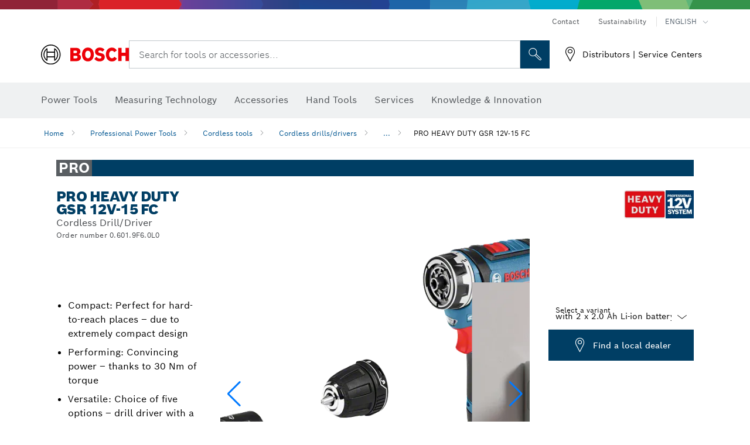

--- FILE ---
content_type: application/javascript
request_url: https://tags.tiqcdn.com/utag/robert-bosch/sa-pt-professional-web/prod/utag.js
body_size: 25842
content:
//tealium universal tag - utag.loader ut4.0.202512011345, Copyright 2025 Tealium.com Inc. All Rights Reserved.
(function(w){if(typeof w.utag!=='undefined'&&typeof w.utag.e==='object'){w.utag_events=w.utag.e;delete w.utag;}}(window));var utag_condload=false;window.__tealium_twc_switch=false;try{try{window.utag_cfg_ovrd=window.utag_cfg_ovrd||{};window.utag_cfg_ovrd.split_cookie=false;}catch(e){console.log(e)}}catch(e){console.log(e);}
if(!utag_condload){try{try{document.cookie='privacy-consent-v3=deleted;expires=Thu, 01 Jan 1970 00:00:01 GMT;domain='+location.host+';path=/;';var head=document.head||document.getElementsByTagName("head")[0];var scr=document.createElement("script");scr.language="javascript";scr.type="module";scr.src="https://dock.ui.bosch.tech/releases/4-latest/build/dock-privacy-settings.esm.js";head.appendChild(scr);var utag_data=utag_data||{};var privacyObjects=[{"country":"SA","language":"AR","imprint":"http://www.bosch-pt.com/ptlegalpages/de/ptde/ar/pro/imprint/","privacyStatement":"http://www.bosch-pt.com/ptlegalpages/de/ptde/ar/pro/privacy/","profileName":"sa-pt-professional-web","i18n":"ar-ae"},{"country":"SA","language":"EN","imprint":"http://www.bosch-pt.com/ptlegalpages/de/ptde/en/pro/imprint/","privacyStatement":"http://www.bosch-pt.com/ptlegalpages/de/ptde/en/pro/privacy/","profileName":"sa-pt-professional-web","i18n":"en-gb"}];var lang=utag_data.language?utag_data.language:document.documentElement.lang?document.documentElement.lang:document.querySelector('html').lang;function findPrivacyStatementbyLocale(lang){var temp={};privacyObjects.forEach(function(privacyElement){if(privacyElement.language.toLowerCase()==lang){temp=privacyElement;}});return temp;}
var privacySettingsObject=findPrivacyStatementbyLocale(lang.toLowerCase());dockPrivacySettings=document.createElement('dock-privacy-settings');Object.assign(dockPrivacySettings,{consentDomain:".bosch-professional.com",cookieName:"privacy-consents-v4",linkUrlMarketing:privacySettingsObject.privacyStatement,linkUrlConvenience:privacySettingsObject.privacyStatement,linkUrlImprint:privacySettingsObject.imprint,linkUrlPolicy:privacySettingsObject.privacyStatement,locale:privacySettingsObject.i18n.toLowerCase()});document.body.appendChild(dockPrivacySettings);function showDockPrivacySettings(e){e.preventDefault();dockPrivacySettings.setAttribute("visible","true");}
var footerLink=document.querySelector('[data-show-privacy-settings]');if(footerLink){footerLink.addEventListener('click',showDockPrivacySettings);}
var scr=document.createElement("script");const code=function BoschPrivacyCallback_OnUpdate(consents){function arraysEqual(arr1,arr2){if(arr1.length!==arr2.length){return false;}
for(let i=0;i<arr1.length;i++){if(arr1[i]!==arr2[i]){return false;}}
return true;}
if(utag&&utag.gdpr){var count=0;var cat=[];var storage=utag.gdpr.getSelectedCategories();storage.push("uncategorized");if(consents.marketing&&consents.analysis){cat.push("analytics","affiliates","display_ads","search","email","personalization","social","big_data","misc","cookiematch","cdp","mobile","engagement","monitoring","crm","uncategorized");console.log(storage);console.log(cat);}else{if(consents.analysis){cat.push("analytics");cat.includes('cdp')?cat:cat.push("cdp");}
if(consents.marketing){cat.push("crm");cat.includes('cdp')?cat:cat.push("cdp");}}
if(storage.length===0&&cat.length===0&&count!==0){document.cookie='utag_main=deleted;expires=Thu, 01 Jan 1970 00:00:01 GMT;domain='+location.host+';path=/;';count=1;console.log("declined");utag.track("decline_consent",{"consent_state":consents.marketing,"consent_timestamp":consents.processing});}else if(!arraysEqual(storage,cat)){console.log(storage);console.log(cat);count=1;utag.gdpr.setPreferencesFromList(cat);if(cat.includes("analytics")){utag.view(utag_data,null,[63]);}}}};scr.text=code;document.body.appendChild(scr);}catch(e){console.log(e)}}catch(e){console.log(e);}}
if(!utag_condload){try{try{window.utag_cfg_ovrd=window.utag_cfg_ovrd||{};window.utag_cfg_ovrd.always_set_v_id=true;}catch(e){console.log(e)}}catch(e){console.log(e);}}
if(typeof utag=="undefined"&&!utag_condload){var utag={id:"robert-bosch.sa-pt-professional-web",o:{},sender:{},send:{},rpt:{ts:{a:new Date()}},dbi:[],db_log:[],loader:{q:[],lc:0,f:{},p:0,ol:0,wq:[],lq:[],bq:{},bk:{},rf:0,ri:0,rp:0,rq:[],blr_always:1,ready_q:[],sendq:{"pending":0},run_ready_q:function(){for(var i=0;i<utag.loader.ready_q.length;i++){utag.DB("READY_Q:"+i);try{utag.loader.ready_q[i]()}catch(e){utag.DB(e)};}},lh:function(a,b,c){a=""+location.hostname;b=a.split(".");c=(/\.co\.|\.com\.|\.org\.|\.edu\.|\.net\.|\.asn\.|\...\.jp$/.test(a))?3:2;return b.splice(b.length-c,c).join(".");},WQ:function(a,b,c,d,g){utag.DB('WQ:'+utag.loader.wq.length);try{if(utag.udoname&&utag.udoname.indexOf(".")<0){utag.ut.merge(utag.data,window[utag.udoname],0);}
if(utag.cfg.load_rules_at_wait){utag.handler.LR(utag.data);}}catch(e){utag.DB(e)};d=0;g=[];for(a=0;a<utag.loader.wq.length;a++){b=utag.loader.wq[a];b.load=utag.loader.cfg[b.id].load;if(b.load==4){this.f[b.id]=0;utag.loader.LOAD(b.id)}else if(b.load>0){g.push(b);d++;}else{this.f[b.id]=1;}}
if(utag.cfg.nonblocking_tags===true){var promises=[];var addExecutionPromise=function(self,functionToExecute,args,tagId){promises.push(async function(){try{setTimeout(function(){functionToExecute.apply(self,args)},1)}catch(e){utag.DB&&utag.DB(e);}})}
for(a=0;a<g.length;a++){addExecutionPromise(this,utag.loader.AS,[g[a]],g[a].id)}
var settlePromisesInSequence=async function(promises){const results=[];for(var i=0;i<promises.length;i++){var result=await promises[i]();results.push(result);}
return results;}
settlePromisesInSequence(promises)
.then(function(results){utag.DB('PROMISE RESULTS '+results)
if(d==0){utag.loader.END();}})}else{for(a=0;a<g.length;a++){utag.loader.AS(g[a]);}
if(d==0){utag.loader.END();}}},AS:function(a,b,c,d){utag.send[a.id]=a;if(typeof a.src=='undefined'||!utag.ut.hasOwn(a,'src')){a.src=utag.cfg.path+((typeof a.name!='undefined')?a.name:'ut'+'ag.'+a.id+'.js')}
a.src+=(a.src.indexOf('?')>0?'&':'?')+'utv='+(a.v?utag.cfg.template+a.v:utag.cfg.v);utag.rpt['l_'+a.id]=a.src;b=document;this.f[a.id]=0;if(a.load==2){utag.DB("Attach sync: "+a.src);a.uid=a.id;b.write('<script id="utag_'+a.id+'" src="'+a.src+'"></scr'+'ipt>')
if(typeof a.cb!='undefined')a.cb();}else if(a.load==1||a.load==3){if(b.createElement){c='utag_robert-bosch.sa-pt-professional-web_'+a.id;if(!b.getElementById(c)){d={src:a.src,id:c,uid:a.id,loc:a.loc}
if(a.load==3){d.type="iframe"};if(typeof a.cb!='undefined')d.cb=a.cb;utag.ut.loader(d);}}}},GV:function(a,b,c){b={};for(c in a){if(a.hasOwnProperty(c)&&typeof a[c]!="function")b[c]=a[c];}
return b},OU:function(tid,tcat,a,b,c,d,f,g){g={};utag.loader.RDcp(g);try{if(typeof g['cp.OPTOUTMULTI']!='undefined'){c=utag.loader.cfg;a=utag.ut.decode(g['cp.OPTOUTMULTI']).split('|');for(d=0;d<a.length;d++){b=a[d].split(':');if(b[1]*1!==0){if(b[0].indexOf('c')==0){for(f in utag.loader.GV(c)){if(c[f].tcat==b[0].substring(1))c[f].load=0;if(c[f].tid==tid&&c[f].tcat==b[0].substring(1))return true;}
if(tcat==b[0].substring(1))return true;}else if(b[0]*1==0){utag.cfg.nocookie=true}else{for(f in utag.loader.GV(c)){if(c[f].tid==b[0])c[f].load=0}
if(tid==b[0])return true;}}}}}catch(e){utag.DB(e)}
return false;},RDdom:function(o){var d=document||{},l=location||{};o["dom.referrer"]=d.referrer;o["dom.title"]=""+d.title;o["dom.domain"]=""+l.hostname;o["dom.query_string"]=(""+l.search).substring(1);o["dom.hash"]=(""+l.hash).substring(1);o["dom.url"]=""+d.URL;o["dom.pathname"]=""+l.pathname;o["dom.viewport_height"]=window.innerHeight||(d.documentElement?d.documentElement.clientHeight:960);o["dom.viewport_width"]=window.innerWidth||(d.documentElement?d.documentElement.clientWidth:960);},RDcp:function(o,b,c,d){b=utag.loader.RC();for(d in b){if(d.match(/utag_(.*)/)){for(c in utag.loader.GV(b[d])){o["cp.utag_"+RegExp.$1+"_"+c]=b[d][c];}}}
for(c in utag.loader.GV((utag.cl&&!utag.cl['_all_'])?utag.cl:b)){if(c.indexOf("utag_")<0&&typeof b[c]!="undefined")o["cp."+c]=b[c];}},getCookieState:function(key){utag.loader.cookieState=utag.loader.cookieState||{};return utag.loader.cookieState[key];},setCookieState:function(key,value){utag.loader.cookieState=utag.loader.cookieState||{};utag.loader.cookieState[key]=value;return utag.loader.cookieState[key];},hasSplitUtagMainCookie:function(){if(utag.loader.getCookieState('hasSplit')===true&&utag.cfg.split_cookie===true)return true
if(utag.loader.getCookieState('hasSplit')===false&&utag.cfg.split_cookie===false)return false
var hasSplitCookies=document.cookie.includes("utag_main_")
utag.loader.setCookieState('hasSplit',hasSplitCookies)
return hasSplitCookies;},hasUtagMainCookie:function(){if(utag.loader.getCookieState('hasUnsplit')===true&&utag.cfg.split_cookie===false)return true
if(utag.loader.getCookieState('hasUnsplit')===false&&utag.cfg.split_cookie===true)return false
var hasUnsplitCookie=document.cookie.includes("utag_main=")
utag.loader.setCookieState('hasUnsplit',hasUnsplitCookie)
return hasUnsplitCookie;},convertingToSplitCookies:function(){return utag.cfg.split_cookie&&utag.loader.hasUtagMainCookie();},revertingSplitCookies:function(){return!utag.cfg.split_cookie&&utag.loader.hasSplitUtagMainCookie();},readIndividualCookies:function(){if(!document.cookie||document.cookie===""){return{};}
var cookies=document.cookie.split("; ");return cookies.reduce(function(result,cookie){var kv=cookie.split("=");if(kv[0].startsWith("utag_")){var cookieName=kv[0].split("_")[1];var cookieNameWithTag="utag_"+cookieName;if(!result[cookieNameWithTag]){result[cookieNameWithTag]={};}
var nameTrimmed=kv[0].replace(cookieNameWithTag+"_","");result[cookieNameWithTag][nameTrimmed]=String(kv[1]).replace(/%3B/g,';')}
return result;},{});},RDqp:function(o,a,b,c){a=location.search+(location.hash+'').replace("#","&");if(utag.cfg.lowerqp){a=a.toLowerCase()};if(a.length>1){b=a.substring(1).split('&');for(a=0;a<b.length;a++){c=b[a].split("=");if(c.length>1){o["qp."+c[0]]=utag.ut.decode(c[1])}}}},RDmeta:function(o,a,b,h){a=document.getElementsByTagName("meta");for(b=0;b<a.length;b++){try{h=a[b].name||a[b].getAttribute("property")||"";}catch(e){h="";utag.DB(e)};if(utag.cfg.lowermeta){h=h.toLowerCase()};if(h!=""){o["meta."+h]=a[b].content}}},RDva:function(o){var readAttr=function(o,l){var a="",b;a=localStorage.getItem(l);if(!a||a=="{}")return;b=utag.ut.flatten({va:JSON.parse(a)});utag.ut.merge(o,b,1);}
try{readAttr(o,"tealium_va");readAttr(o,"tealium_va_"+o["ut.account"]+"_"+o["ut.profile"]);}catch(e){utag.DB(e)}},RDut:function(o,a){var t={};var d=new Date();var m=(utag.ut.typeOf(d.toISOString)=="function");o["ut.domain"]=utag.cfg.domain;o["ut.version"]=utag.cfg.v;o["ut.event"]=a||"view";t["tealium_event"]=o["tealium_event"]||o["ut.event"]
t["tealium_visitor_id"]=(o["tealium_visitor_id"]||o["cp.utag_main_v_id"]||o["ut.visitor_id"]);o["ut.visitor_id"]=o["cp.utag_main_v_id"];t["tealium_session_id"]=o["ut.session_id"]=o["cp.utag_main_ses_id"];t["tealium_session_number"]=o["cp.utag_main__sn"];t["tealium_session_event_number"]=o["cp.utag_main__se"];try{t["tealium_datasource"]=utag.cfg.datasource;t["tealium_account"]=o["ut.account"]=utag.cfg.utid.split("/")[0];t["tealium_profile"]=o["ut.profile"]=utag.cfg.utid.split("/")[1];t["tealium_environment"]=o["ut.env"]="prod";}catch(e){utag.DB(e)}
t["tealium_random"]=Math.random().toFixed(16).substring(2);t["tealium_library_name"]="ut"+"ag.js";t["tealium_library_version"]=(utag.cfg.template+"0").substring(2);t["tealium_timestamp_epoch"]=Math.floor(d.getTime()/1000);t["tealium_timestamp_utc"]=(m?d.toISOString():"");d.setHours(d.getHours()-(d.getTimezoneOffset()/60));t["tealium_timestamp_local"]=(m?d.toISOString().replace("Z",""):"");if(utag.cfg.disable_tealium_attribute_override){utag.ut.merge(o,t,1);}else{utag.ut.merge(o,t,0);}},RDses:function(o,a,c){a=(new Date()).getTime();c=(a+parseInt(utag.cfg.session_timeout))+"";if(!o["cp.utag_main_ses_id"]){o["cp.utag_main_ses_id"]=a+"";o["cp.utag_main__ss"]="1";o["cp.utag_main__se"]="1";o["cp.utag_main__sn"]=(1+parseInt(o["cp.utag_main__sn"]||0))+"";}else{o["cp.utag_main__ss"]="0";o["cp.utag_main__se"]=(1+parseInt(o["cp.utag_main__se"]||0))+"";}
o["cp.utag_main__pn"]=o["cp.utag_main__pn"]||"1";o["cp.utag_main__st"]=c;var ses_id=utag.loader.addExpSessionFlag(o["cp.utag_main_ses_id"]||a);var pn=utag.loader.addExpSessionFlag(o["cp.utag_main__pn"]);var ss=utag.loader.addExpSessionFlag(o["cp.utag_main__ss"]);var st=utag.loader.addExpSessionFlag(c);var se=utag.loader.addExpSessionFlag(o["cp.utag_main__se"]);utag.loader.SC("utag_main",{_sn:(o["cp.utag_main__sn"]||1),_se:se,_ss:ss,_st:st,ses_id:ses_id,_pn:pn});},containsExpSessionFlag:function(v){return String(v).replace(/%3B/g,';').includes(";exp-session");},addExpSessionFlag:function(v){return utag.loader.containsExpSessionFlag(v)?v:v+";exp-session";},containsExpFlag:function(v){return String(v).replace(/%3B/g,';').includes(";exp-");},addExpFlag:function(v,x){return utag.loader.containsExpFlag(v)?v:v+";exp-"+String(x);},RDpv:function(o){if(typeof utag.pagevars=="function"){utag.DB("Read page variables");utag.pagevars(o);}},RDlocalStorage:function(o){if(utag.cfg.ignoreLocalStorage){return;}
Object.keys(window.localStorage).forEach(function(localStorageKey){o["ls."+localStorageKey]=window.localStorage[localStorageKey];});},RDsessionStorage:function(o){if(utag.cfg.ignoreSessionStorage){return;}
Object.keys(window.sessionStorage).forEach(function(sessionStorageKey){o["ss."+sessionStorageKey]=window.sessionStorage[sessionStorageKey];});},convertCustomMultiCookies:function(){var cookiesToConvert={}
if(utag.loader.convertingToSplitCookies()){utag.loader.mapUtagCookies(function(parentCookie){cookiesToConvert[parentCookie.key]=cookiesToConvert[parentCookie.key]||{}
parentCookie.value.split('$').forEach(function(subCookie){var key=subCookie.split(':')[0]
var value=subCookie.split(':')[1]
cookiesToConvert[parentCookie.key][key]=(String(value).indexOf('%3Bexp-')!==-1&&String(value).indexOf('%3Bexp-session')===-1)?String(value).replace(/%3B/g,';')+'u':String(value).replace(/%3B/g,';');})})}else if(utag.loader.revertingSplitCookies()){utag.loader.mapUtagCookies(function(splitCookie){var parentCookieName=splitCookie.key.match(/^utag_[^_]*/)[0];var subCookieName=splitCookie.key.split(parentCookieName+'_')[1];cookiesToConvert[parentCookieName]=cookiesToConvert[parentCookieName]||{};cookiesToConvert[parentCookieName][subCookieName]=(String(splitCookie.value).indexOf('%3Bexp-')!==-1&&String(splitCookie.value).indexOf('%3Bexp-session'))===-1?String(splitCookie.value).replace(/%3B/g,';')+'u':String(splitCookie.value).replace(/%3B/g,';');})}
if(utag.loader.convertingToSplitCookies()){utag.loader.getUtagCookies().forEach(function(cookie){utag.loader.deleteCookie(cookie.key);});}else if(utag.loader.revertingSplitCookies()){utag.loader.deleteIndividualCookies();}
Object.keys(cookiesToConvert).forEach(function(key){utag.loader.SC(key,cookiesToConvert[key]);});},RD:function(o,a){utag.DB("utag.loader.RD");utag.DB(o);utag.loader.RDcp(o);if(utag.cfg.split_cookie){utag.loader.checkCookiesAgainstWhitelist();}
if(utag.loader.convertingToSplitCookies()||utag.loader.revertingSplitCookies()){utag.loader.convertCustomMultiCookies();}
if(!utag.loader.rd_flag){utag.loader.rd_flag=1;o["cp.utag_main__pn"]=(1+parseInt(o["cp.utag_main__pn"]||0))+"";var setVId=window.utag_cfg_ovrd&&window.utag_cfg_ovrd.always_set_v_id||false;if(setVId){o["cp.utag_main_v_id"]=o["cp.utag_main_v_id"]||utag.ut.vi((new Date()).getTime());utag.loader.SC("utag_main",{"v_id":o["cp.utag_main_v_id"]});}
utag.loader.RDses(o);}
if(a&&!utag.cfg.noview)utag.loader.RDses(o);utag.loader.RDqp(o);utag.loader.RDmeta(o);utag.loader.RDdom(o);utag.loader.RDut(o,a||"view");utag.loader.RDpv(o);utag.loader.RDva(o);utag.loader.RDlocalStorage(o);utag.loader.RDsessionStorage(o);},whitelistDefined:function(){return utag.cfg.split_cookie_allowlist&&Array.isArray(utag.cfg.split_cookie_allowlist);},cookieIsAllowed:function(key){return!utag.loader.whitelistDefined()||utag.cfg.split_cookie_allowlist.includes(key);},checkCookiesAgainstWhitelist:function(){if(!utag.loader.whitelistDefined()){return;}
utag.loader.mapUtagCookies(function(cookie){if(!utag.loader.cookieIsAllowed(cookie.key.replace("utag_main_",""))){utag.loader.deleteCookie(cookie.key);}},true);},deleteIndividualCookies:function(){utag.loader.mapUtagCookies(function(cookie){utag.loader.deleteCookie(cookie.key);});},deleteCookie:function(key){document.cookie=key+"=; path=/;domain="+utag.cfg.domain+";max-age=0;";},getUtagCookies:function(onlyUtagMain=false){var cookies=document.cookie.split("; ");var result=[];for(var i=0;i<cookies.length;i++){var cookie=cookies[i];if(cookie.startsWith(onlyUtagMain?"utag_main_":"utag_")){var kv=cookie.split("=");result.push({key:kv[0],value:kv[1]});}}
return result;},mapUtagCookies:function(mapFunction,onlyUtagMain=false){var cookies=utag.loader.getUtagCookies(onlyUtagMain);for(var i=0;i<cookies.length;i++){var cookie=cookies[i];mapFunction(cookie);}},filterArray:function(array,predicate){var y=0;for(var x=0;x<array.length;x++){if(predicate(array[x])){array[y]=array[x];y++;}}
array.length=y;},RC:function(a,x,b,c,d,e,f,g,h,i,j,k,l,m,n,o,v,ck,cv,r,s,t){o={};b=(""+document.cookie!="")?(document.cookie).split("; "):[];r=/^(.*?)=(.*)$/;s=/^(.*);exp-(.*)$/;t=(new Date()).getTime();var newMultiCookies;if(utag.loader.hasSplitUtagMainCookie()){newMultiCookies=utag.loader.readIndividualCookies();utag.loader.filterArray(b,function(cookie){return!cookie.startsWith("utag_")});}
for(c=0;c<b.length;c++){if(b[c].match(r)){ck=RegExp.$1;cv=RegExp.$2;}
e=utag.ut.decode(cv);if(typeof ck!="undefined"){if(ck.indexOf("ulog")==0||ck.indexOf("utag_")==0){e=cv.split("$");g=[];j={};for(f=0;f<e.length;f++){try{g=e[f].split(":");if(g.length>2){g[1]=g.slice(1).join(":");}
v="";if((""+g[1]).indexOf("~")==0){h=g[1].substring(1).split("|");for(i=0;i<h.length;i++)h[i]=utag.ut.decode(h[i]);v=h}else v=utag.ut.decode(g[1]);j[g[0]]=v;}catch(er){utag.DB(er)};}
o[ck]={};for(f in utag.loader.GV(j)){if(utag.ut.typeOf(j[f])=="array"){n=[];for(m=0;m<j[f].length;m++){if(j[f][m].match(s)){k=(RegExp.$2=="session")?(typeof j._st!="undefined"?j._st:t-1):parseInt(RegExp.$2);if(k>t)n[m]=(x==0)?j[f][m]:RegExp.$1;}}
j[f]=n.join("|");}else{j[f]=""+j[f];if(j[f].match(s)){k=(RegExp.$2=="session")?(typeof j._st!="undefined"?j._st:t-1):parseInt(RegExp.$2);j[f]=(k<t)?null:(x==0?j[f]:RegExp.$1);}}
if(j[f])o[ck][f]=j[f];}}else if(utag.cl[ck]||utag.cl['_all_']){o[ck]=e}}}
if(newMultiCookies){Object.keys(newMultiCookies).forEach(function(tag){o[tag]={};Object.keys(newMultiCookies[tag]).forEach(function(key){o[tag][key]=newMultiCookies[tag][key].split(';exp-')[0]})});}
return(a)?(o[a]?o[a]:{}):o;},SC:function(a,b,c,d,e,f,g,h,i,j,k,x,v){if(!a)return 0;if(a=="utag_main"&&utag.cfg.nocookie)return 0;v="";var date=new Date();var exp=new Date();var data;exp.setTime(date.getTime()+(365*24*60*60*1000));x=exp.toGMTString();if(c&&c==="da"||(utag.cfg.split_cookie&&c==='d')){x="Thu, 31 Dec 2009 00:00:00 GMT";data=utag.loader.GV(b);}else if(a.indexOf("utag_")!=0&&a.indexOf("ulog")!=0){if(typeof b!="object"){v=b}}else{if(utag.cfg.split_cookie){d=utag.loader.readIndividualCookies()[a]||{};data=utag.loader.GV(b);}else{d=utag.loader.RC(a,0);}
for(e in utag.loader.GV(b)){f=""+b[e];if(f.match(/^(.*);exp-(\d+)(\w)$/)){g=date.getTime()+parseInt(RegExp.$2)*((RegExp.$3=="h")?3600000:86400000);if(RegExp.$3=="u")g=parseInt(RegExp.$2);f=RegExp.$1+";exp-"+g;}
if(c=="i"){if(d[e]==null)d[e]=f;}else if(c=="d")delete d[e];else if(c=="a")d[e]=(d[e]!=null)?(f-0)+(d[e]-0):f;else if(c=="ap"||c=="au"){if(d[e]==null)d[e]=f;else{if(d[e].indexOf("|")>0){d[e]=d[e].split("|")}
g=(utag.ut.typeOf(d[e])=="array")?d[e]:[d[e]];g.push(f);if(c=="au"){h={};k={};for(i=0;i<g.length;i++){if(g[i].match(/^(.*);exp-(.*)$/)){j=RegExp.$1;}
if(typeof k[j]=="undefined"){k[j]=1;h[g[i]]=1;}}
g=[];for(i in utag.loader.GV(h)){g.push(i);}}
d[e]=g}}else d[e]=f;}
if(utag.loader.convertingToSplitCookies()===true){delete d[a];}
data=utag.loader.GV(d);h=new Array();for(g in data){if(utag.ut.typeOf(d[g])=="array"){for(c=0;c<d[g].length;c++){d[g][c]=encodeURIComponent(d[g][c])}
h.push(g+":~"+d[g].join("|"))}else h.push((g+":").replace(/[\,\$\;\?]/g,"")+encodeURIComponent(d[g]))}
if(h.length==0){h.push("");x=""}
v=(h.join("$"));}
if(utag.cfg.split_cookie&&c!=='da'&&c!=='d'){utag.loader.prepareAndWriteCookies(a,data,x);}else if(utag.cfg.split_cookie){utag.loader.mapUtagCookies(function(cookieInfo){var cookiesToDelete=Object.keys(data||{}).map(function(key){return a+'_'+key});if((c==='da'&&cookieInfo.key.startsWith(a))||(c==='d'&&cookiesToDelete.indexOf(cookieInfo.key)!==-1)){document.cookie=cookieInfo.key+"="+v+";path=/;domain="+utag.cfg.domain+";expires="+x+(utag.cfg.secure_cookie?";secure":"");}})}else{document.cookie=a+"="+v+";path=/;domain="+utag.cfg.domain+";expires="+x+(utag.cfg.secure_cookie?";secure":"");}
return 1},prepareAndWriteCookies:function(tag,data,expiration){var defaultSessionExpirationCookies=["_pn","_ss","_st","_ses_id","_se"];var originalExpiration=expiration;if(Object.keys(data).length>0){for(var key in data){expiration=originalExpiration;if(!utag.loader.cookieIsAllowed(key)){continue;}
var value=String(data[key]);if(defaultSessionExpirationCookies.includes(key)){value=utag.loader.addExpSessionFlag(value);}
if(value.match(/exp-(\d+|session)$/)){var expValue=RegExp.$1;if(expValue==="session"&&!!utag.cfg.session_timeout){value=utag.loader.addExpSessionFlag(value);expiration=new Date();expiration.setTime(expiration.getTime()+parseInt(utag.cfg.session_timeout));expiration=expiration.toGMTString();}else{var expInt=parseInt(expValue);if(!!expInt){value=utag.loader.addExpFlag(value,expInt);expiration=new Date(expInt);expiration=expiration.toGMTString();}}}
utag.loader.writeCookie(tag+"_"+key,value,expiration);}
utag.loader.deleteCookie(tag);}},writeCookie:function(key,value,expiration){if(value.includes(";")){value=value.replace(/;/g,encodeURIComponent(";"));}
document.cookie=key+"="+value+";path=/;domain="+utag.cfg.domain+";expires="+expiration+(utag.cfg.secure_cookie?";secure":"");},LOAD:function(a,b,c,d){if(!utag.loader.cfg){return}
if(this.ol==0){if(utag.loader.cfg[a].block&&utag.loader.cfg[a].cbf){this.f[a]=1;delete utag.loader.bq[a];}
for(b in utag.loader.GV(utag.loader.bq)){if(utag.loader.cfg[a].load==4&&utag.loader.cfg[a].wait==0){utag.loader.bk[a]=1;utag.DB("blocked: "+a);}
utag.DB("blocking: "+b);return;}
utag.loader.INIT();return;}
utag.DB('utag.loader.LOAD:'+a);if(this.f[a]==0){this.f[a]=1;if(utag.cfg.noview!=true){if(utag.loader.cfg[a].send){utag.DB("SENDING: "+a);try{if(utag.loader.sendq.pending>0&&utag.loader.sendq[a]){utag.DB("utag.loader.LOAD:sendq: "+a);while(d=utag.loader.sendq[a].shift()){utag.DB(d);utag.sender[a].send(d.event,utag.handler.C(d.data));utag.loader.sendq.pending--;}}else{utag.sender[a].send('view',utag.handler.C(utag.data));}
utag.rpt['s_'+a]=0;}catch(e){utag.DB(e);utag.rpt['s_'+a]=1;}}}
if(utag.loader.rf==0)return;for(b in utag.loader.GV(this.f)){if(this.f[b]==0||this.f[b]==2)return}
utag.loader.END();}},EV:function(a,b,c,d){if(b=="ready"){if(!utag.data){try{utag.cl={'_all_':1};utag.loader.initdata();utag.loader.RD(utag.data);}catch(e){utag.DB(e)};}
if((document.attachEvent||utag.cfg.dom_complete)?document.readyState==="complete":document.readyState!=="loading")setTimeout(c,1);else{utag.loader.ready_q.push(c);var RH;if(utag.loader.ready_q.length<=1){if(document.addEventListener){RH=function(){document.removeEventListener("DOMContentLoaded",RH,false);utag.loader.run_ready_q()};if(!utag.cfg.dom_complete)document.addEventListener("DOMContentLoaded",RH,false);window.addEventListener("load",utag.loader.run_ready_q,false);}else if(document.attachEvent){RH=function(){if(document.readyState==="complete"){document.detachEvent("onreadystatechange",RH);utag.loader.run_ready_q()}};document.attachEvent("onreadystatechange",RH);window.attachEvent("onload",utag.loader.run_ready_q);}}}}else{if(a.addEventListener){a.addEventListener(b,c,false)}else if(a.attachEvent){a.attachEvent(((d==1)?"":"on")+b,c)}}},END:function(b,c,d,e,v,w){if(this.ended){return};this.ended=1;utag.DB("loader.END");b=utag.data;if(utag.handler.base&&utag.handler.base!='*'){e=utag.handler.base.split(",");for(d=0;d<e.length;d++){if(typeof b[e[d]]!="undefined")utag.handler.df[e[d]]=b[e[d]]}}else if(utag.handler.base=='*'){utag.ut.merge(utag.handler.df,b,1);}
utag.rpt['r_0']="t";for(var r in utag.loader.GV(utag.cond)){utag.rpt['r_'+r]=(utag.cond[r])?"t":"f";}
utag.rpt.ts['s']=new Date();v=utag.cfg.path;if(b["cp.utag_main__ss"]==1&&!utag.cfg.no_session_count)utag.ut.loader({src:v+"ut"+"ag"+".v.js?a="+utag.cfg.utid+(utag.cfg.nocookie?"&nocookie=1":"&cb="+(new Date).getTime()),id:"tiqapp"})
if(utag.cfg.noview!=true)utag.handler.RE('view',b,"end");utag.handler.INIT();}},DB:function(a,b){if(utag.cfg.utagdb===false){return;}else if(typeof utag.cfg.utagdb=="undefined"){b=document.cookie+'';utag.cfg.utagdb=((b.indexOf('utagdb=true')>=0)?true:false);}
if(utag.cfg.utagdb===true){var t;if(utag.ut.typeOf(a)=="object"){t=utag.handler.C(a)}else{t=a}
utag.db_log.push(t);try{if(!utag.cfg.noconsole)console.log(t)}catch(e){}}},RP:function(a,b,c){if(typeof a!='undefined'&&typeof a.src!='undefined'&&a.src!=''){b=[];for(c in utag.loader.GV(a)){if(c!='src')b.push(c+'='+escape(a[c]))}
this.dbi.push((new Image()).src=a.src+'?utv='+utag.cfg.v+'&utid='+utag.cfg.utid+'&'+(b.join('&')))}},view:function(a,c,d){return this.track({event:'view',data:a||{},cfg:{cb:c,uids:d}})},link:function(a,c,d){return this.track({event:'link',data:a||{},cfg:{cb:c,uids:d}})},track:function(a,b,c,d,e){a=a||{};if(typeof a=="string"){a={event:a,data:b||{},cfg:{cb:c,uids:d}}}
a.data={...a.data}
for(e in utag.loader.GV(utag.o)){utag.o[e].handler.trigger(a.event||"view",a.data||a,a.cfg||{cb:b,uids:c})}
a.cfg=a.cfg||{cb:b};if(typeof a.cfg.cb=="function")a.cfg.cb();return true},handler:{base:"",df:{},o:{},send:{},iflag:0,INIT:function(a,b,c){utag.DB('utag.handler.INIT');if(utag.initcatch){utag.initcatch=0;return}
this.iflag=1;a=utag.loader.q.length;if(a>0){utag.DB("Loader queue");for(b=0;b<a;b++){c=utag.loader.q[b];utag.handler.trigger(c.a,c.b,c.c)}}
},test:function(){return 1},LR:function(b){utag.DB("Load Rules");for(var d in utag.loader.GV(utag.cond)){utag.cond[d]=false;}
utag.DB(b);utag.loader.loadrules(b);utag.DB(utag.cond);utag.loader.initcfg();utag.loader.OU();for(var r in utag.loader.GV(utag.cond)){utag.rpt['r_'+r]=(utag.cond[r])?"t":"f";}},RE:function(a,b,c,d,e,f,g){if(c!="alr"&&!this.cfg_extend){return 0;}
utag.DB("RE: "+c);if(c=="alr")utag.DB("All Tags EXTENSIONS");utag.DB(b);if(typeof this.extend!="undefined"){g=0;for(d=0;d<this.extend.length;d++){try{e=0;if(typeof this.cfg_extend!="undefined"){f=this.cfg_extend[d];if(typeof f.count=="undefined")f.count=0;if(f[a]==0||(f.once==1&&f.count>0)||f[c]==0){e=1}else{if(f[c]==1){g=1};f.count++}}
if(e!=1){this.extend[d](a,b);utag.rpt['ex_'+d]=0}}catch(er){utag.DB(er);utag.rpt['ex_'+d]=1;utag.ut.error({e:er.message,s:utag.cfg.path+'utag.js',l:d,t:'ge'});}}
utag.DB(b);return g;}},trigger:function(a,b,c,d,e,f){utag.DB('trigger:'+a+(c&&c.uids?":"+c.uids.join(","):""));b=b||{};utag.DB(b);if(!this.iflag){utag.DB("trigger:called before tags loaded");for(d in utag.loader.f){if(!(utag.loader.f[d]===1))utag.DB('Tag '+d+' did not LOAD')}
utag.loader.q.push({a:a,b:utag.handler.C(b),c:c});return;}
utag.ut.merge(b,this.df,0);utag.loader.RD(b,a);utag.cfg.noview=false;function sendTag(a,b,d){try{if(typeof utag.sender[d]!="undefined"){utag.DB("SENDING: "+d);utag.sender[d].send(a,utag.handler.C(b));utag.rpt['s_'+d]=0;}else if(utag.loader.cfg[d].load!=2){utag.loader.sendq[d]=utag.loader.sendq[d]||[];utag.loader.sendq[d].push({"event":a,"data":utag.handler.C(b)});utag.loader.sendq.pending++;utag.loader.AS({id:d,load:1});}}catch(e){utag.DB(e)}}
if(utag.cfg.nonblocking_tags===true){var promises=[];var addExecutionPromise=function(self,functionToExecute,args,tagId){promises.push(async function(){try{setTimeout(function(){functionToExecute.apply(self,args)},1)}catch(e){utag.DB&&utag.DB(e);}})}}
if(c&&c.uids){if(!utag.cfg.suppress_before_load_rules_with_uids){this.RE(a,b,"blr");}
this.RE(a,b,"alr");for(f=0;f<c.uids.length;f++){d=c.uids[f];if(utag.loader.cfg[d]&&!utag.loader.OU(utag.loader.cfg[d].tid)){if(utag.cfg.nonblocking_tags===true){addExecutionPromise(this,sendTag,[a,b,d],d)}else{sendTag(a,b,d);}}}}else if(utag.cfg.load_rules_ajax){this.RE(a,b,"blr");this.LR(b);this.RE(a,b,"alr");for(f=0;f<utag.loader.cfgsort.length;f++){d=utag.loader.cfgsort[f];if(utag.loader.cfg[d].load&&utag.loader.cfg[d].send){if(utag.cfg.nonblocking_tags===true){addExecutionPromise(this,sendTag,[a,b,d],d)}else{sendTag(a,b,d);}}}}else{this.RE(a,b,"alr");for(d in utag.loader.GV(utag.sender)){if(utag.cfg.nonblocking_tags===true){addExecutionPromise(this,sendTag,[a,b,d],d)}else{sendTag(a,b,d);}}}
if(utag.cfg.nonblocking_tags===true){var settlePromisesInSequence=async function(promises){utag.DB('PROMISES ACTIVE - '+JSON.stringify(promises),null,2);const results=[];for(var i=0;i<promises.length;i++){var result=await promises[i]();results.push(result);}
return results;}
var thisRe=this.RE.bind(this);settlePromisesInSequence(promises)
.then(function(results){utag.DB('PROMISE RESULTS '+results)
thisRe(a,b,"end");})}else{this.RE(a,b,"end");}},C:function(a,b,c){b={};for(c in utag.loader.GV(a)){if(utag.ut.typeOf(a[c])=="array"){b[c]=a[c].slice(0)}else{b[c]=a[c]}}
return b}},ut:{pad:function(a,b,c,d){a=""+((a-0).toString(16));d='';if(b>a.length){for(c=0;c<(b-a.length);c++){d+='0'}}return""+d+a},vi:function(t,a,b){if(!utag.v_id){a=this.pad(t,12);b=""+Math.random();a+=this.pad(b.substring(2,b.length),16);try{a+=this.pad((navigator.plugins.length?navigator.plugins.length:0),2);a+=this.pad(navigator.userAgent.length,3);a+=this.pad(document.URL.length,4);a+=this.pad(navigator.appVersion.length,3);a+=this.pad(screen.width+screen.height+parseInt((screen.colorDepth)?screen.colorDepth:screen.pixelDepth),5)}catch(e){utag.DB(e);a+="12345"};utag.v_id=a;}
return utag.v_id},hasOwn:function(o,a){return o!=null&&Object.prototype.hasOwnProperty.call(o,a)},isEmptyObject:function(o,a){for(a in o){if(utag.ut.hasOwn(o,a))return false}
return true},isEmpty:function(o){var t=utag.ut.typeOf(o);if(t=="number"){return isNaN(o)}else if(t=="boolean"){return false}else if(t=="string"){return o.length===0}else return utag.ut.isEmptyObject(o)},typeOf:function(e){return({}).toString.call(e).match(/\s([a-zA-Z]+)/)[1].toLowerCase();},flatten:function(o){var a={};function r(c,p){if(Object(c)!==c||utag.ut.typeOf(c)=="array"){a[p]=c;}else{if(utag.ut.isEmptyObject(c)){}else{for(var d in c){r(c[d],p?p+"."+d:d);}}}}
r(o,"");return a;},merge:function(a,b,c,d){if(c){for(d in utag.loader.GV(b)){a[d]=b[d]}}else{for(d in utag.loader.GV(b)){if(typeof a[d]=="undefined")a[d]=b[d]}}},decode:function(a,b){b="";try{b=decodeURIComponent(a)}catch(e){utag.DB(e)};if(b==""){b=unescape(a)};return b},encode:function(a,b){b="";try{b=encodeURIComponent(a)}catch(e){utag.DB(e)};if(b==""){b=escape(a)};return b},error:function(a,b,c){if(typeof utag_err!="undefined"){utag_err.push(a)}},loader:function(o,a,b,c,l,m){utag.DB(o);a=document;if(o.type=="iframe"){m=a.getElementById(o.id);if(m&&m.tagName=="IFRAME"){m.parentNode.removeChild(m);}
b=a.createElement("iframe");o.attrs=o.attrs||{};utag.ut.merge(o.attrs,{"height":"1","width":"1","style":"display:none"},0);}else if(o.type=="img"){utag.DB("Attach img: "+o.src);b=new Image();}else{b=a.createElement("script");b.language="javascript";b.type="text/javascript";b.async=1;b.charset="utf-8";}
if(o.id){b.id=o.id};for(l in utag.loader.GV(o.attrs)){b.setAttribute(l,o.attrs[l])}
b.setAttribute("src",o.src);if(typeof o.cb=="function"){if(b.addEventListener){b.addEventListener("load",function(){o.cb()},false);}else{b.onreadystatechange=function(){if(this.readyState=='complete'||this.readyState=='loaded'){this.onreadystatechange=null;o.cb()}};}}
if(typeof o.error=="function"){utag.loader.EV(b,"error",o.error);}
if(o.type!="img"){l=o.loc||"head";c=a.getElementsByTagName(l)[0];if(c){utag.DB("Attach to "+l+": "+o.src);if(l=="script"){c.parentNode.insertBefore(b,c);}else{c.appendChild(b)}}}}}};utag.o['robert-bosch.sa-pt-professional-web']=utag;utag.cfg={template:"ut4.54.",load_rules_ajax:true,load_rules_at_wait:false,lowerqp:false,noconsole:false,session_timeout:1800000,readywait:0,noload:0,domain:utag.loader.lh(),datasource:"##UTDATASOURCE##".replace("##"+"UTDATASOURCE##",""),secure_cookie:("##UTSECURECOOKIE##".replace("##"+"UTSECURECOOKIE##","")==="true")?true:false,path:"//tags.tiqcdn.com/utag/robert-bosch/sa-pt-professional-web/prod/",utid:"robert-bosch/sa-pt-professional-web/202512011345",ignoreSessionStorage:false,ignoreLocalStorage:false,split_cookie:true};utag.cfg.v=utag.cfg.template+"202512011345";utag.cond={};utag.loader.initdata=function(){try{utag.data=(typeof utag_data!='undefined')?utag_data:{};utag.udoname='utag_data';}catch(e){utag.data={};utag.DB('idf:'+e);}};utag.loader.loadrules=function(_pd,_pc){var d=_pd||utag.data;var c=_pc||utag.cond;for(var l in utag.loader.GV(c)){switch(l){}}};utag.pre=function(){utag.loader.initdata();try{utag.loader.RD(utag.data)}catch(e){utag.DB(e)};utag.loader.loadrules();};utag.loader.GET=function(){utag.cl={'_all_':1};utag.pre();utag.handler.extend=[function(a,b){try{if(b['dom.url'].toString().indexOf('/sa/en/')>-1){b['brand_name']='BOSCH';b['business_sector']='UBG';b['country']='SA';b['division']='PT';b['language']='en'}}catch(e){utag.DB(e);}},function(a,b){try{if(b['dom.url'].toString().indexOf('/sa/ar/')>-1){b['brand_name']='BOSCH';b['business_sector']='UBG';b['country']='SA';b['division']='PT';b['language']='ar'}}catch(e){utag.DB(e);}},function(a,b){try{if(typeof b['allow_required_cookies']=='undefined'){b['allow_required_cookies']='true';b['allow_comfort_cookies']='true';b['allow_statistics_cookies']='true';b['allow_targeting_cookies']='true';b['allow_advertising_cookies']='true';b['allow_marketing_cookies']='true'}}catch(e){utag.DB(e);}},function(a,b){try{if(1){b['ip_anonymization']='1'}}catch(e){utag.DB(e);}},function(a,b,c,d,e,f,g){if(1){d=b['dom.domain'];if(typeof d=='undefined')return;c=[{'rvw-kittelberger.':'test'},{'boschpt.kittelberger.net':'test'},{'bosch-professional.com':'prod'}];var m=false;for(e=0;e<c.length;e++){for(f in utag.loader.GV(c[e])){if(d.toString().indexOf(f)>-1){b['site_domain_type']=c[e][f];m=true};};if(m)break};if(!m)b['site_domain_type']='test';}},function(a,b){try{if((typeof b['page_breadcrumb']!='undefined'&&typeof b['page_breadcrumb']!='undefined'&&b['page_breadcrumb']!='')){var category_array=b.page_breadcrumb.split(";");page_subcategory_array=["page_subcategory1","page_subcategory2","page_subcategory3","page_subcategory4","page_subcategory5"]
for(var i=0;i<category_array.length;i++){b[page_subcategory_array[i]]=category_array[i];}}}catch(e){utag.DB(e)}},function(a,b){try{utag.runonce=utag.runonce||{};utag.runonce.ext=utag.runonce.ext||{};if(typeof utag.runonce.ext[151]=='undefined'){utag.runonce.ext[151]=1;if(1){b['page_load']='true';}}}catch(e){utag.DB(e)}},function(a,b){try{if(1){var allowed_data=["utm_id","utm_source","utm_medium","utm_campaign","utm_term","utm_content","utm_targetgroup","utm_campaignfocus","utm_duration","gclid","gclsrc","q","query","search","searchTerm","sparam"];var query_params=b["dom.query_string"].split(/&|;|%26/);var clean_query=[];function validate(field){for(var i=0;i<allowed_data.length;i++){var regexp=new RegExp("^"+allowed_data[i]+"=");var regexpencoded=new RegExp("^"+allowed_data[i]+"%3D");if(regexp.test(field)||regexpencoded.test(field)){return true;}}
return false;}
for(var i=0;i<query_params.length;i++){var field=query_params[i];if(validate(field)){clean_query.push(field);}}
for(var i=0;i<clean_query.length;i++){var field=clean_query[i];let utm='';let value='';if(field.indexOf("=")>-1){utm=field.substring(0,field.indexOf("="));value=field.substring(field.indexOf("=")+1);}else if(field.indexOf("%3D")>-1){utm=field.substring(0,field.indexOf("%3D"));value=field.substring(field.indexOf("%3D")+3);}
b[`${utm}`]=value;}
if(clean_query.length&&typeof b!=='undefined'){if(utag_data&&utag_data["dom.domain"]&&utag_data["dom.pathname"]){b.clean_url="https://"+utag_data["dom.domain"]+utag_data["dom.pathname"]+"?"+clean_query.join("&");}else{const origin=window.location.origin||window.location.protocol+"//"+window.location.hostname+(window.location.port?':'+window.location.port:'');b.clean_url=origin+window.location.pathname+"?"+clean_query.join("&");}}else{if(utag_data&&utag_data["dom.domain"]&&utag_data["dom.pathname"]){b.clean_url="https://"+utag_data["dom.domain"]+utag_data["dom.pathname"];}else{const origin=window.location.origin||window.location.protocol+"//"+window.location.hostname+(window.location.port?':'+window.location.port:'');b.clean_url=origin+window.location.pathname;}}}}catch(e){utag.DB(e)}},function(a,b){try{if(1){b.page_type=b.page_type||b.pageType;var e="";if(b.page_type)e=b.page_type.toLowerCase();if(!Array.prototype.includes){Object.defineProperty(Array.prototype,'includes',{value:function(valueToFind,fromIndex){if(this==null){throw new TypeError('"this" is null or not defined');}
var o=Object(this);var len=o.length>>>0;if(len===0){return false;}
var n=fromIndex|0;var k=Math.max(n>=0?n:len-Math.abs(n),0);function sameValueZero(x,y){return x===y||(typeof x==='number'&&typeof y==='number'&&isNaN(x)&&isNaN(y));}
while(k<len){if(sameValueZero(o[k],valueToFind)){return true;}
k++;}
return false;}});}
var conversionPages=["order_confirmation","order"];var productOverviewPages=["product_category","product_list","product overview page","category","plp"];var productDetailPages=["product_detail","product","product detail page","product_view","pdp","detail"];var cartEvents=["basket","Cart","adjust basket","cart"];if(b.cms_event_type||b.event_type){b.event_type=b.cms_event_type||b.event_type;}
if(productDetailPages.includes(e))b.page_type="product";if(productOverviewPages.includes(e))b.page_type="category";if(conversionPages.includes(e))b.page_type="purchase";if(b.event_type)if(cartEvents.includes(b.event_type.toLowerCase()))b.event_type="basket";}}catch(e){utag.DB(e)}},function(a,b){try{if(b['dom.domain'].toString().toLowerCase().indexOf('eshop'.toLowerCase())<0){function tf(a){if(a===''||isNaN(parseFloat(a))){return a;}else{return(parseFloat(a)).toFixed(2);}}
function arrayMaker(stringVar){if(typeof stringVar=='undefined')return undefined;if(!Array.isArray(stringVar)){var temp=stringVar;stringVar=[];stringVar.push(temp);}
return stringVar;}
var fieldsAsObject={"product_id":arrayMaker(b.order_product_id||b.product_id||b.product_sku),"order_id":b.order_id,"product_brand":arrayMaker(b.product_brand),"product_category":arrayMaker(b.product_category),"product_name":arrayMaker(b.product_name),"product_quantity":arrayMaker(b.order_quantity||b.order_product_quantity||b.product_quantity),"product_price":arrayMaker(b.order_product_price||b.product_price||b.order_unit_price),"currency_code":((b.site_currency||b.currency_code)!==undefined)?(b.site_currency||b.currency_code).toUpperCase():undefined,"order_shipping_amount":b.order_shipping_amount||b.order_shipping_value,"order_promo_code":b.order_promo_code||b.order_order_coupon_code,"order_grand_total":b.order_total||b.order_grand_total,"cart_product_price":b.cart_unit_price||b.cart_product_price,"cart_product_quantity":b.cart_quantity||b.cart_product_quantity,"cart_product_id":b.cart_product_id,"search_term":b.search_term,};if(b.page_type==="category"||b.page_type==="search"){fieldsAsObject.product_impression_id=arrayMaker(b.product_id_list||b.product_impression_id||b.product_id||b.product_sku);fieldsAsObject.product_impression_name=arrayMaker(b.product_impression_name||b.product_name);fieldsAsObject.product_impression_brand=arrayMaker(b.product_impression_brand||b.product_brand);fieldsAsObject.product_impression_category=arrayMaker(b.product_impression_category||b.product_category);fieldsAsObject.product_impression_price=arrayMaker(b.product_impression_price||b.product_price);fieldsAsObject.search_term=b.search_term;}
for(var i in fieldsAsObject){if(fieldsAsObject[i])b[i]=fieldsAsObject[i];}
if(typeof b.product_price!='undefined'){for(c=0;c<b.product_price.length;c++){b.product_price[c]=tf(b.product_price[c]);}}
if(typeof b.page_breadcrumb!=='undefined'&&b.page_breadcrumb!==''&&b.page_subcategory1=='undefined'){var category_array=b.page_breadcrumb.split(";");page_subcategory_array=["page_subcategory1","page_subcategory2","page_subcategory3","page_subcategory4","page_subcategory5"];for(var i=0;i<category_array.length;i++){b[page_subcategory_array[i]]=category_array[i];}}}}catch(e){utag.DB(e)}},function(a,b){try{if(1){var c=b.page_type;var d=b.event_type;var e=b.event_action;if(c=="product"&&window.location.hostname.includes('diy'))b.product_action='detail';if(d=="promo_click")b.product_action='promo_click';if(d=="product_click"){b.product_action='product_click';b.event_action="click";}
if(typeof d!='undefined'&&typeof e!='undefined'){if(d=="basket")b.product_action=e;}}}catch(e){utag.DB(e)}},function(a,b){try{if(1){b.vendor_google_bosch_segmentation=utag.data.business_unit+'/'+utag.data.business_subunit;if(typeof b.product_id!='undefined')if(b.product_id.length==1)b.vendor_google_product_id_string=b.product_id[0];if(typeof b.product_category!='undefined')if(b.product_category.length==1)b.vendor_google_product_category_string=b.product_category[0];var now=new Date();b.vendor_google_timestamp=now.toISOString().slice(0,-1);var d=now.getTime();if(typeof performance!=='undefined'&&typeof performance.now==='function'){d+=performance.now();}
b.vendor_google_session_id='xxxxxxxx-xxxx-4xxx-yxxx-xxxxxxxxxxxx'.replace(/[xy]/g,function(c){var r=(d+Math.random()*16)%16|0;d=Math.floor(d/16);return(c==='x'?r:(r&0x3|0x8)).toString(16);});b.vendor_google_full_referrer=document.referrer;var str=document.location.href.match("(\\/[a-z]{2}\\/[a-z]{2}\\/)");if(str&&b.page_country===undefined)b.page_country=str[0].substring(1,3);var s=window.location.search.match(new RegExp("(\\?|&)sap-outbound-id(\\[\\])?=([^&]*)"));if(s)b.sap_outbound_id=s[3];if(typeof b.sap_outbound_id==='string'){b.sap_outbound_id_add=b.sap_outbound_id.slice(-4);}
b.utc_timestamp=now.getTime();if(window.tealium_badges){b.tealium_badges=window.tealium_badges.join('/');}
else{window.tealium_badges=[];Object.keys(utag.data).forEach(function(key){if(key.indexOf('badges')>-1&&key!="tealium_badges"){tealium_badges.push(key.replace("va.badges.",""));}});b.tealium_badges=window.tealium_badges.join('/');}
var d=new Date().getDay();var h=new Date().getHours();switch(d){case 0:b.tealium_weekday="Sunday";break;case 1:b.tealium_weekday="Monday";break;case 2:b.tealium_weekday="Tuesday";break;case 3:b.tealium_weekday="Wednesday";break;case 4:b.tealium_weekday="Thursday";break;case 5:b.tealium_weekday="Friday";break;case 6:b.tealium_weekday="Saturday";break;}
if(h<6){b.tealium_timeslot='Night';}else if(h>=6&&h<12){b.tealium_timeslot='Morning';}else if(h>=12&&h<18){b.tealium_timeslot='Afternoon';}else if(h>=18&&h<24){b.tealium_timeslot='Evening';}}}catch(e){utag.DB(e)}},function(a,b){try{if(1){utag.gdpr.consent_prompt.noShow=true;}}catch(e){utag.DB(e)}},function(a,b){try{if(1){if(typeof b.virtual_url!=='undefined'&&typeof b.clean_url!=='undefined'){b.virtual_url=b.virtual_url.replace(/^\/\//,"https://");b.clean_url=b.virtual_url;}}}catch(e){utag.DB(e)}},function(a,b){try{if(1){if(b.module_type=="FooterShareFollow"&&b.teaser_content!="Newsletter"&&b.teaser_content!="Share"){b.vendor_google_event_category="Social";if(b.teaser_type=="Share"){b.event_action="share";b.event_label=b.teaser_content;}else{b.event_action="exit";b.event_label=b.teaser_type;}}
var contactModules=["CENTRALTEASERKontakt","CENTRALTEASERITEMKontakt","FooterCentralTeaser","CENTRALTEASERITEMKontakt-Dealerlocator"];if(contactModules.indexOf(b.module_type)!=-1&&b.event_subtype!="onsite"){if(b.vendor_webtrends_user_action.indexOf("E-mail")!=-1||b.vendor_webtrends_user_action.indexOf("e-mail")!=-1||b.teaser_position==0){b.vendor_google_event_category="Email";b.event_action="email";}else{b.vendor_google_event_category="Call";b.event_action="call";}}
if(b.module_type=="M56TEASERSTEASERGRID2COLCONTAINER"&&b.teaser_type=="Bosch Toolbox App"){b.vendor_google_event_category="Affiliate";if(b.vendor_webtrends_user_action.indexOf("Apple")!=-1)b.event_action="App Store";if(b.vendor_webtrends_user_action.indexOf("Google")!=-1)b.event_action="Google Play";}
if(b.event_action=="exit_affiliate"&&b.module_type=="Partner List"){var priceElement=document.querySelector("#ajaxModal > div > div > div.modal-body > div > div:nth-child(1) > div.col-xs-7.o-qv_commerce-connector2__head > div.o-qv_commerce-connector2__details.hidden-xs > div.o-qv_commerce-connector2__price, #commerceConnectorModal > div > div > div.ModalCommerceConnector.section-two > div.container-fluid > div:nth-child(1) > div.col-xs-12.comm-conn-main-product-section > div > div.col-xs-7 > div.comm-conn-product-price-section.hidden-xs > div.h6.product-price");if(priceElement){var priceString=priceElement.innerText.replace(/\s+/g,'');b.product_price=parseInt(priceString)*0.0248;b.event_value=parseInt(b.product_price);}}
var dealerLocatorModules=["City Dealers List","Dealer Details","Dealer List","Dealer Locator Search Form"];if(dealerLocatorModules.indexOf(b.module_type)!=-1){var temp=b.event_label;b.event_subtype=undefined;b.vendor_google_event_category="Dealer Locator";b.event_label=b.teaser_content;switch(b.teaser_type){case"Dealer Contact Promotion Route":b.event_action="Plan Route";break;case"Dealer Contact Promotion Phone":b.event_action="Call";break;case"Dealer Contact Promotion E-Mail":b.event_action="Email";break;case"Dealer Contact Promotion Website":b.event_action="Visit dealer site";break;case"Dealer Webshop":b.event_action="Visit dealer site";b.event_label=temp;break;case"in_page_search":if(b.event_action=="search"){b.event_action="Start search";b.event_label=undefined;}
break;case"cities_list":if(b.event_action=="navigation"){b.event_action="See list of dealers";b.event_label=undefined;}
break;default:b.event_action=undefined;b.vendor_google_event_category=undefined;}}
var commerceConnectorModules=["M48_pdp_inpage_nav","Product Listing","Product Variations","Partner List","Shop List","O19_ac_filter_table","O16_product_variations","O16a_product_variations","O104_product_hero_stage","O15_product_detail_stage_ecom","Product Standard Stage"];if(b.event_action=="Buy at dealer"&&b.teaser_type===undefined||b.teaser_type=="Product Listing"&&b.event_action=="Buy at dealer"){b.event_subtype=undefined;b.vendor_google_event_category="Commerce Connector";b.event_action="Buy online";b.event_label=undefined;}else if(commerceConnectorModules.indexOf(b.module_type)!=-1){if(b.event_subtype=="onsite"&&b.event_action=="navigation"&&b.module_path=="ProductListing"){b.vendor_google_event_category="Dealer Locator";b.event_action="navigation";b.event_label="Visit dealer locator from PDP/PLP";}else{b.event_subtype=undefined;b.vendor_google_event_category="Commerce Connector";if(b.module_position==7&&b.teaser_position==0||b.module_type=="O16_product_variations"||b.module_type=="Product List"&&b.event_action=="Buy at dealer"||b.module_type=="O19_ac_filter_table"&&b.teaser_type=="PLACEHOLDER_TYPE"){b.event_action="Buy online";b.event_label=undefined;}else if(b.teaser_type=="Product Selection"&&b.event_action=="view"){b.event_action="See available dealers";b.event_label=undefined;}else if(b.teaser_type=="Product Variant"&&b.module_type!="O19_ac_filter_table"){b.event_action="Select different variant";b.event_label=undefined;}else if(b.event_action=="exit_affiliate"){b.event_action="Visit dealer site";b.event_label=b.teaser_content;}else{b.event_action=undefined;b.vendor_google_event_category=undefined;}}}
if(b.module_type=="User Service"&&(b.teaser_position==1&&b.module_position==6||b.teaser_position==1&&b.module_position==2||b.teaser_position==0&&b.module_position==2)){b.vendor_google_event_category="Dealer Locator";b.event_action="navigation";b.event_label="Visit dealer locator from Menu";}
if(b.module_type=="CENTRALTEASERITEMDealerlocator"||b.module_type=="M40TEASERDEALERLOCATOR"){b.vendor_google_event_category="Dealer Locator";b.event_action="Start search";b.event_label=undefined;}
if(/(.*)\/x-lock\//.test(document.location.pathname)){if(b.module_type=="stm34anewsletterregistration1"||b.module_type=="M34-ANEWSLETTERREGISTRATION"){if(b.teaser_position=="1"){b.vendor_google_event_category="Signup";b.event_action="newsletter";}else{b.vendor_google_event_category="Social";b.event_action="exit";b.event_label=b.teaser_type;}}
if(b.module_type=="stm10titletextcontainer2"||b.module_type=="M10TITLETEXTCONTAINER"){if(b.module_position!="24"){b.vendor_google_event_category="Page";b.event_action="navigation";b.event_label="X-Lock Products";}else{b.vendor_google_event_category="Page";b.event_action="navigation";b.event_label="Accessory manufacturers";}}
if(b.module_type.includes("stm33pttoolteaserscontainer")||b.module_type=="M33PTTOOLTEASERSCONTAINER"){if(b.module_position<14){b.vendor_google_event_category="Page";b.event_action="navigation";b.event_label="Product Details_Angle Grinders";}else{b.vendor_google_event_category="Page";b.event_action="navigation";b.event_label="Product Details_Accessories";}}
if(b.module_type=="stm06m07containerfslist1"||b.module_type.toLowerCase().includes("stm29landingpagenavigationcontainer")||b.module_type=="M06M07CONTAINERFSLIST"){if(b.teaser_position=="1"){b.vendor_google_event_category="Page";b.event_action="microsite menu";b.event_label="Angle Grinders";}else if(b.teaser_position=="2"){b.vendor_google_event_category="Page";b.event_action="microsite menu";b.event_label="Accessories";}else if(b.teaser_position=="3"){b.vendor_google_event_category="Page";b.event_action="microsite menu";b.event_label="Accessoriy Providers";}}}
if(/(.*)\/carbide\//.test(document.location.pathname)){if(b.module_type=="CENTRALTEASERITEMNewsletter"&&b.teaser_position=="1"){b.vendor_google_event_category="Signup";b.event_action="newsletter";}
if(b.module_type=="M33PTTOOLTEASERSCONTAINER"){b.vendor_google_event_category="Page";b.event_action="navigation";b.event_label="Product Details";}
if(!b.module_type&&!b.teaser_type&&b.module_position==0&&b.teaser_position==0&&b.event_subtype=="external"){b.vendor_google_event_category="Page";b.event_action="navigation";b.event_label="Product Details";}}
if(/(.*)\/pro360\//.test(document.location.pathname)){if(b.module_type=="STM29LANDINGPAGENAVIGATIONCONTAINER"&&b.module_position==8&&b.teaser_position==0){b.vendor_google_event_category="Signup";b.event_action="Account Registration";b.event_label="Microsite Menu";}
if(b.module_type=="STM29LANDINGPAGENAVIGATIONCONTAINER"&&b.module_position==8&&b.teaser_position==5){b.vendor_google_event_category="Signup";b.event_action="CIAM Login";b.event_label="Microsite Menu";}
if(b.module_type=="M50CONTENTTEASER"&&b.module_position==7&&b.teaser_position==0){b.vendor_google_event_category="Signup";b.event_action="Account Registration";b.event_label="Stage Teaser";}
if(b.module_type=="M56TEASERSTEASERGRID2COLCONTAINER"&&b.module_position==14&&b.teaser_position==1){if(b.teaser_content.indexOf("Apple")!="-1"){b.vendor_google_event_category="Affiliate";b.event_action="App Store";}else{b.vendor_google_event_category="Affiliate";b.event_action="Google Play";}}
if(b.module_type=="M01ACCORDIONCONTAINER"&&b.module_position==16&&b.teaser_position==1){b.vendor_google_event_category="Page";b.event_action="FAQ";}}
if(document.location.href.indexOf("newsletter")!=-1){try{var tem=document.querySelector('body');if(tem){if(tem.getAttribute('data-track_pagename')=="Newsletter Registration Confirmation")b.clean_url=b.clean_url+'/thankyou';}}catch(error){}}}}catch(e){utag.DB(e)}},function(a,b){try{if((b['dom.url'].toString().toLowerCase().indexOf('bosch-professional.com'.toLowerCase())<0&&b['dom.url'].toString().toLowerCase().indexOf('eshop-stage.bosch-professional.com'.toLowerCase())<0&&b['dom.url'].toString().toLowerCase().indexOf('rvw-kittelberger.bosch-professional.com'.toLowerCase())<0&&b['dom.url'].toString().toLowerCase().indexOf('bosch-diy.com/be/nl/'.toLowerCase())<0&&b['dom.url'].toString().toLowerCase().indexOf('bosch-diy.com/be/fr/'.toLowerCase())<0&&b['dom.url'].toString().toLowerCase().indexOf('bosch-diy.com/pl/pl/'.toLowerCase())<0&&b['dom.url'].toString().toLowerCase().indexOf('boschferramentasbrasil.myvtex.com'.toLowerCase())<0&&b['dom.url'].toString().toLowerCase().indexOf('lojaboschferramentas.com.br'.toLowerCase())<0)){if(b.vendor_google_event_category)b.event_type=b.vendor_google_event_category;if(b.event_type){switch(b.event_type){case"Email":b.tealium_event="Email";break;case"Call":b.tealium_event="Call";break;case"Print":b.tealium_event="Print";break;case"Social":b.tealium_event=(b.event_action=="share")?"Social_Share":"Social_Exit";break;case"Video":b.tealium_event="Video_"+b.event_action;break;case"Download":b.tealium_event="File_Download";break;case"Commerce Connector":if(b.event_action=="Visit dealer site")b.tealium_event="Affiliate_Clickout_CC";break;case"Dealer Locator":if(b.event_action=="Visit dealer site")b.tealium_event="Affiliate_Clickout_DL";else if(b.event_label&&b.event_action!="navigation")b.tealium_event="Dealer_Locator_Interaction";else if(b.event_action=="Plan Route")b.tealium_event="dl_plan_route";break;case"click":if(b.event_action=="open")b.tealium_event="Retail_Connect_Open";else if(b.event_action=="Visit dealer site")b.tealium_event="Retail_Connect_Exit";else if(b.event_action=="download")b.click_target_type="download";break;case"Retail Connect":if(b.event_action=="navigation"&&b.event_label=="close")b.tealium_event="Retail_Connect_Close";else if(b.event_action=="Start Search")b.tealium_event="dl_start_search";break;case"Bosch_Link":if(b.event_action=="expand"){b.tealium_event="Bosch_Link_"+b.event_action;}else if(b.event_label=="Redeem"||b.event_label=="Redeemnow"){b.tealium_event="Bosch_Link_"+b.event_label;}else{b.tealium_event="redeem_now";}
break;case"Internal Promotion":if(b.event_label=="Newsletter")b.tealium_event="Newsletter_Registration";break;case"checkout":b.tealium_event=b.event_label;}}
if(b.product_action){switch(b.product_action){case"promo_click":b.tealium_event="Internal_Promotion_Click";break;case"detail":window.location.hostname.includes('diy')?b.tealium_event="Product_Detail_View":'';b.value=0.29*parseFloat(b.product_price)/100;b.value=b.value.toFixed(2);break;case"checkout":b.tealium_event="Checkout";break;case"product_click":b.tealium_event="Product_Click";break;case"add":b.tealium_event="Basket_Add";b.value=window.location.hostname.includes('diy')?1:14.8*parseFloat(b.product_price)/100;b.value=b.value.toFixed(2);break;case"remove":b.tealium_event="Basket_Remove";break;}}
if(b.order_id){!window.location.pathname.includes('/gb/en/')&&!window.location.pathname.includes('/pl/pl/')&&!window.location.pathname.includes('/fr/fr/')?b.tealium_event="Purchase":'';}
if(b.page_type=="category"&&b.product_impression_id){window.location.hostname.includes('diy')||window.location.hostname.includes('dremel')?b.tealium_event="Product_Category_View":'';b.value=0.0725*parseFloat(b.product_price)/100;b.value=b.value.toFixed(2);}else if(b.page_type=="product"&&b.click_element_class.includes("o-dealer-bc__opener bba-btn bba-btn--primary bba-btn--text no-break-word bba-btn--md product-detail-stage__btn trackingElement")){b.tealium_event="Retail_Connect_Open";}}}catch(e){utag.DB(e)}},function(a,b){try{if(1){var maxProductIds=10;if(utag.data.product_impression_id!==undefined){var productImpressionIds=utag.data.product_impression_id;if(productImpressionIds.length>maxProductIds){var filteredProductImpressionIds=productImpressionIds.slice(0,maxProductIds);utag.data.product_impression_id=filteredProductImpressionIds;}}
if(utag.data.product_impression_brand!==undefined){var productImpressionBrands=utag.data.product_impression_brand;var productImpressionCategories=utag.data.product_impression_category;var productImpressionNames=utag.data.product_impression_name;var productImpressionPrices=utag.data.product_impression_price;if(productImpressionBrands.length>maxProductIds){var filteredProductImpressionBrands=productImpressionBrands.slice(0,maxProductIds);utag.data.product_impression_brand=filteredProductImpressionBrands;var filteredProductImpressionCategories=productImpressionCategories.slice(0,maxProductIds);utag.data.product_impression_category=filteredProductImpressionCategories;var filteredProductImpressionNames=productImpressionNames.slice(0,maxProductIds);utag.data.product_impression_name=filteredProductImpressionNames;var filteredProductImpressionPrices=productImpressionPrices.slice(0,maxProductIds);utag.data.product_impression_price=filteredProductImpressionPrices;}}}}catch(e){utag.DB(e)}},function(a,b){try{if(1){window.utag_data=window.utag_data||{};utag_data.debug_mode=true;}}catch(e){utag.DB(e)}},function(a,b){try{if(1){(function(b){var codes=b.product_bi_trade_code;var relevance=b.product_bi_trade_relevance;if(Array.isArray(codes)&&Array.isArray(relevance)){var combined=codes.map(function(code,index){var rel=relevance[index]||"";return code+"_"+rel;}).join(",");b.product_bi_trade_code_relevance=combined;}})(b);}}catch(e){utag.DB(e)}},function(a,b){try{if((b['dom.url'].toString().toLowerCase().indexOf('bosch-professional.com'.toLowerCase())>-1&&b['tealium_event'].toString().toLowerCase()=='PT_Generic_Click'.toLowerCase()&&b['click_target_type'].toString().toLowerCase()=='download'.toLowerCase()&&b['click_name'].toString().toLowerCase().indexOf('GTC'.toLowerCase())>-1)){b['event_label']='gtcTransfer'}}catch(e){utag.DB(e);}}];utag.handler.cfg_extend=[{"id":"19","alr":0,"blr":1,"bwq":0,"end":0},{"blr":1,"alr":0,"id":"40","end":0,"bwq":0},{"bwq":0,"end":0,"blr":1,"id":"34","alr":0},{"bwq":0,"end":0,"blr":1,"id":"35","alr":0},{"alr":0,"id":"62","blr":1,"end":0,"bwq":0},{"id":"113","alr":0,"blr":1,"bwq":0,"end":0},{"bwq":0,"end":0,"id":"151","alr":0,"blr":1},{"blr":0,"alr":1,"id":"41","end":0,"bwq":0},{"bwq":0,"end":0,"blr":0,"id":"42","alr":1},{"bwq":0,"end":0,"blr":0,"id":"43","alr":1},{"id":"49","alr":1,"blr":0,"bwq":0,"end":0},{"blr":0,"id":"60","alr":1,"bwq":0,"end":0},{"alr":1,"id":"79","blr":0,"end":0,"bwq":0},{"blr":0,"alr":1,"id":"86","end":0,"bwq":0},{"end":0,"bwq":0,"blr":0,"alr":1,"id":"123"},{"bwq":0,"end":0,"blr":0,"id":"111","alr":1},{"bwq":0,"end":0,"blr":0,"id":"133","alr":1},{"alr":1,"id":"148","blr":0,"end":0,"bwq":0},{"id":"153","alr":1,"blr":0,"bwq":0,"end":0},{"bwq":0,"end":0,"id":"155","alr":1,"blr":0}];if(utag.gdpr){var consentEnabled=true;var preferencesEnabled=false;var doNotSellEnabled=false;utag.gdpr.doNotSell=utag.gdpr.doNotSell||{};utag.gdpr.preferences_prompt=utag.gdpr.preferences_prompt||{};utag.gdpr.consent_prompt=utag.gdpr.consent_prompt||{};utag.gdpr.applyConsentState=function(){var enforcementMode=utag.gdpr.getEnforcementMode();if(enforcementMode==='none')return;utag.DB('Consent Manager: Applying consent');try{var i,lc=utag.loader.cfg,cs=utag.gdpr.getConsentState(),ot=utag.gdpr.omittedTags||{};if(typeof cs==='number'){if((utag.gdpr.consent_prompt.isEnabled&&parseInt(cs)!==1)||((!consentEnabled&&preferencesEnabled&&enforcementMode==='opt-in')&&(parseInt(cs)===-1||parseInt(cs)===0))){utag.DB('Consent Manager: Setting all tags to off');for(i in utag.loader.GV(lc)){if(typeof ot[i]==='undefined'){lc[i].load=0;}}}}else if(((utag.gdpr.consent_prompt.isEnabled||utag.gdpr.preferences_prompt.isEnabled)||(!consentEnabled&&preferencesEnabled))&&enforcementMode==='opt-in'){utag.DB('Consent Manager: Partial Consent');for(i in utag.loader.GV(lc)){if(typeof ot[i]==='undefined'){if(lc[i].tcat>0&&cs[lc[i].tcat-1].ct!='1'){lc[i].load=0;}}}}var btl=utag.gdpr.dns?utag.gdpr.dns.getBlockedDnsTagLookup():null;utag.DB('Consent Manager: Do Not Sell Tags');if(enforcementMode==='opt-out'&&btl){for(i in utag.loader.GV(lc)){if(parseInt(btl[i])===1){lc[i].load=0;}}}try{if(window.tealiumConsentRegister&&window.tealiumConsentRegister.currentDecision===null){var cookieValues=utag.gdpr.getCookieValues();var hasDnsCookie=typeof cookieValues.dns==='string';var hasConsentCookie=typeof cookieValues.consent==='string';var decisionType=(enforcementMode==='opt-in'&&hasConsentCookie)||(enforcementMode==='opt-out'&&hasDnsCookie)?'explicit':'implicit';var decision=(decisionType==='implicit'&&enforcementMode==='opt-in')?[]:utag.gdpr.getSelectedCategories();decision.unshift('always_on');decision.type=decisionType;window.tealiumConsentRegister.addConsentDecision(decision);}}catch(e){utag.DB(e);}}catch(e){utag.DB(e);}};utag.gdpr.promptEnabledSetting=function(){if(!utag.gdpr.dr&&(utag.cfg.readywait||utag.cfg.waittimer)){utag.gdpr.dr=1;return;}utag.gdpr.consent_prompt.wasInitiallyEnabled=consentEnabled;utag.gdpr.preferences_prompt.wasInitiallyEnabled=preferencesEnabled;utag.gdpr.doNotSell.wasInitiallyEnabled=doNotSellEnabled;if(consentEnabled===true&&!(1)){utag.gdpr.consent_prompt.isEnabled=false;}if(preferencesEnabled===true&&(consentEnabled===true&&!(1))){utag.gdpr.preferences_prompt.isEnabled=false;}if(doNotSellEnabled===true&&!(1)){utag.gdpr.doNotSell.isEnabled=false;}if(preferencesEnabled===true&&consentEnabled===false&&!(1)){utag.gdpr.preferences_prompt.isEnabled=true;}};var splitGdprModules=false;if(typeof utag.gdpr.getEnforcementMode!=='function'){splitGdprModules=true;}utag.gdpr.getEnforcementMode=function(){utag.gdpr.promptEnabledSetting();var optInModulesAreActive=(utag.gdpr.consent_prompt&&utag.gdpr.consent_prompt.isEnabled===true);var optOutModuleIsActive=(utag.gdpr.doNotSell&&utag.gdpr.doNotSell.isEnabled===true);var optInPreferencesOnly=(!optInModulesAreActive&&!utag.gdpr.consent_prompt.wasInitiallyEnabled&&utag.gdpr.preferences_prompt.wasInitiallyEnabled&&!optOutModuleIsActive)||(splitGdprModules&&utag.gdpr.preferences_prompt&&utag.gdpr.preferences_prompt.wasInitiallyEnabled);var enforcementMode='opt-in';if(optOutModuleIsActive&&!optInModulesAreActive)enforcementMode='opt-out';if(!optOutModuleIsActive&&optInPreferencesOnly)enforcementMode='opt-in';if(!optOutModuleIsActive&&!optInModulesAreActive&&!optInPreferencesOnly)enforcementMode='none';return enforcementMode;};}utag.loader.initcfg=function(){utag.loader.cfg={"71":{load:4,tcat:0,send:1,v:202512011345,wait:0,tid:7143},"63":{load:1,tcat:0,send:1,v:202512011345,wait:1,tid:7142}};utag.loader.cfgsort=["71","63"];if(utag.gdpr&&utag.gdpr.getEnforcementMode()==='opt-in'){Object.keys(utag.loader.cfg).forEach(function(tagId){if(utag.loader.cfg[tagId].tcat===16){utag.DB('Consent Manager: Removing uncategorized tag from utag.loader.cfg in opt-in mode: '+tagId);delete utag.loader.cfg[tagId];utag.loader.cfgsort=utag.loader.cfgsort.filter(function(id){return id!==tagId;});}})}}
utag.loader.initcfg();try{utag.gdpr.applyConsentState();}catch(e){utag.DB(e)}}
utag.gdpr={consent_prompt:{noShow:false,isEnabled:true,content:{}},preferences_prompt:{single_cookie:false,noShow:false,isEnabled:false,defaultState:true,content:{},categories:{analytics:{id:1,enabled:true},affiliates:{id:2,enabled:true},display_ads:{id:3,enabled:true},search:{id:4,enabled:true},email:{id:5,enabled:true},personalization:{id:6,enabled:true},social:{id:7,enabled:true},big_data:{id:8,enabled:true},misc:{id:9,enabled:true},cookiematch:{id:10,enabled:true},cdp:{id:11,enabled:true},mobile:{id:12,enabled:true},engagement:{id:13,enabled:true},monitoring:{id:14,enabled:true},crm:{id:15,enabled:true}}},getCategories:function(){if(!(utag.gdpr.preferences_prompt&&utag.gdpr.preferences_prompt.categories)){return[];}
var cats=[],gdpr_cats=utag.gdpr.preferences_prompt.categories;for(var cat in gdpr_cats){if(!gdpr_cats.hasOwnProperty(cat)){continue;}
cats.push(cat);}
return cats;},getSelectedCategories:function(){var sc=[],gc=utag.gdpr.getCategories(),cs=utag.gdpr.getConsentState(),i;try{if(typeof cs==="number"){if(parseInt(cs)===1){return gc;}else{return sc;}}else{for(i in utag.loader.GV(cs)){if("1"===cs[i].ct){sc.push(gc[i]);}}}}catch(e){utag.DB(e)}
return sc;},getCategoryLanguage:function(category){if(!(utag.gdpr.preferences_prompt&&utag.gdpr.preferences_prompt.categories)){return[];}
var language=utag.gdpr.getLanguage(utag.gdpr.preferences_prompt);return utag.gdpr.preferences_prompt.languages[language].categories[category];},getConsentState:function(){var re=/^c\d+/,cd=utag.gdpr.getCookieValues(),np=1,gc=utag.gdpr.getCategories(),pc=(function(gc){var pc=[];for(var i=0;i<gc.length;i++){pc.push({ct:null,name:gc[i]});}
return pc;}(gc)),filteredCD=(function(cd){var d={};for(var prop in cd){if(!cd.hasOwnProperty(prop)){continue;}
if(re.test(prop)){d[prop]=cd[prop];}}
return d;}(cd));filteredCD=utag.gdpr.sortedObject(filteredCD,function(val1,val2){var idx1=parseInt((val1||"").substring(1),10),idx2=parseInt((val2||"").substring(1),10);if(isNaN(idx1)||isNaN(idx2)){return 0;}
return idx1>idx2?1:-1;});for(var cn in utag.loader.GV(filteredCD)){if(cn.match(re)){var idx=parseInt(cn.substring(1),10)-1,ct=gc[idx];pc[idx].ct=cd[cn];if(cd[cn]*1!==0){np=0;}}}
if(cd["consent"]){if(cd["consent"]===true||cd["consent"]==="true"){if(np){return np;}else{return pc;}}else{return-1;}}else if(np===0){return pc;}else{return 0;}},getCookieValues:function(){var values={},rcd=(function(){var value="; "+document.cookie;var parts=value.split("; CONSENTMGR=");if(parts.length==2)return utag.ut.decode(parts.pop().split(";").shift());}()),cd=utag.gdpr.typeOf(rcd)==="string"?rcd:"";if(utag.data){utag.data["cp.CONSENTMGR"]=cd;}
if(cd){var i,optOut,optOutData=decodeURI(cd).split("|");for(i=0;i<optOutData.length;i++){optOut=optOutData[i].split(":");values[optOut[0]]=optOut[1];}}
utag.gdpr.values=values;return values;},getDeTokenizedContent:function(data,_lang){var reg=/{{(.*?)}}/gm,token_match=/[{}]/g,two_part=/display_ads|big_data/;var lang=utag.gdpr.getLanguage(data,_lang),langData=data.languages[lang];for(var t in langData.common_tokens){if(!langData.common_tokens.hasOwnProperty(t)){continue;}
var replacements=langData.common_tokens[t].match(reg);if(replacements){for(var i=0;i<replacements.length;i++){var token=replacements[i].replace(token_match,"");langData.common_tokens[t]=langData.common_tokens[t].replace(replacements[i],langData.custom_tokens[token]);}}}
function tokenReplace(str){var replacements=str.match(reg);if(replacements){for(var i=0;i<replacements.length;i++){var token=replacements[i].replace(/[{}]/g,"")||"";if(langData.common_tokens[token]){str=str.replace(replacements[i],langData.common_tokens[token]);}else if(langData.custom_tokens[token]){str=str.replace(replacements[i],langData.custom_tokens[token]);}else if(langData.categories&&token.indexOf("category_")>-1){var split_token=token.split("_");if(token.match(two_part)){split_token[1]=split_token[1]+'_'+split_token[2];split_token.splice(2,1);}
var category=langData.categories[split_token[1]],key={"title":"name","description":"notes"}[split_token[2]];if(category[key]){str=str.replace(replacements[i],category[key]);}}}}
return str;}
return{js:tokenReplace(data.content.js),html:tokenReplace(data.content.html),css:tokenReplace(data.content.css)};},getLanguage:function(promptData,preferredLang){var lang=preferredLang||utag.data[window.utag.cfg.gdprDLRef]||(navigator.languages&&navigator.languages[0]||navigator.language||navigator.userLanguage);lang=(lang||"").split("-")[0];if(!promptData){return lang;}
return promptData.languages[lang]?lang:promptData.defaultLang;},getTokenLanguage:function(promptData,token,lang){lang=lang||utag.gdpr.getLanguage(promptData);var langData=promptData.languages[lang];if(langData.common_tokens[token]){return langData.common_tokens[token];}else if(langData.custom_tokens[token]){return langData.custom_tokens[token]}else if(langData.categories&&token.indexOf("category_")>-1){var split_token=token.split("_"),category=langData.categories[split_token[1]];if(category[split_token[2]]){return category[split_token[2]];}}
return null;},refreshCookie:function(){try{utag.gdpr.setCookie(utag.gdpr.getCookieValues());}catch(e){}},setCookie:function(cookieData){if(utag.gdpr.keys(cookieData).length===0){return;}
var cp=utag.cfg.consentPeriod||90;utag.gdpr.values=cookieData;var mo2Val=[];for(var i in utag.loader.GV(cookieData)){mo2Val.push(i+":"+cookieData[i]);}
var cD=new Date();cD.setDate(cD.getDate()+cp);document.cookie="CONSENTMGR="+encodeURI(mo2Val.join("|"))+";domain="+utag.cfg.domain+";path=/; expires="+cD.toGMTString()+";";utag.data["cp.CONSENTMGR"]=mo2Val.join("|");},setCookieValue:function(key,value){var cookieData=utag.gdpr.getCookieValues();cookieData[key]=value;utag.gdpr.setCookie(cookieData);},setConsentValue:function(response){if(response===""){throw new Error("No response supplied");}
response=(response===true||response==="true"||response==1);utag.gdpr.setCookieValue("ts",new Date().getTime());utag.gdpr.setCookieValue("consent",response);},setPreferencesValues:function(categories,noCollect){var cookie_data=utag.gdpr.getCookieValues(),lookup={},i,rgx=/\D/,names=utag.gdpr.getCategories(),chosen_list=[],consent_seen=false,decline_seen=false,crgx=/c\d/,fld;try{for(i=0;i<names.length;i++){lookup[names[i]]='c'+(i+1);}
for(var cat in categories){if(!categories.hasOwnProperty(cat)){continue;}
if(cat.match(rgx)){cookie_data[lookup[cat]]=categories[cat];if(categories[cat]!=0){chosen_list.push(cat);}}else{cookie_data["c"+cat]=categories[cat];if(categories[cat]!=0){chosen_list.push(names[cat-1]);}}}
for(fld in utag.loader.GV(cookie_data)){if(fld.match(crgx)){if(cookie_data[fld]!=0){consent_seen=true;}else{decline_seen=true;}}}
cookie_data["ts"]=new Date().getTime();cookie_data["consent"]=consent_seen;utag.gdpr.setCookie(cookie_data);}catch(e){utag.DB(e)}
if(noCollect){return;}},setAllCategories:function(state,noCollect){var allCats=utag.gdpr.getCategories(),prefs={};for(var i=0;i<allCats.length;i++){prefs[""+(i+1)]=state?"1":"0";}
utag.gdpr.setPreferencesValues(prefs,noCollect);},setPreferencesFromList:function(list){var prefs={},allCats=utag.gdpr.getCategories();for(var i=0;i<list.length;i++){prefs[list[i]]="1";}
for(var j=0;j<allCats.length;j++){if(!prefs[allCats[j]]){prefs[allCats[j]]="0";}}
utag.gdpr.setPreferencesValues(prefs);},typeOf:function(e){return({}).toString.call(e).match(/\s([a-zA-Z]+)/)[1].toLowerCase();},applyConsentState:function(){try{var i,lc=utag.loader.cfg,cs=utag.gdpr.getConsentState(),ot={};if(typeof cs==="number"){if((utag.gdpr.consent_prompt.isEnabled&&parseInt(cs)!==1)||((!utag.gdpr.consent_prompt.isEnabled&&utag.gdpr.preferences_prompt.isEnabled)&&parseInt(cs)===-1)){for(i in utag.loader.GV(lc)){if(typeof ot[i]==="undefined"){lc[i].load=0;}}}}else{for(i in utag.loader.GV(lc)){if(typeof ot[i]==="undefined"){if(lc[i].tcat>0&&cs[lc[i].tcat-1].ct==0){lc[i].load=0;}}}}}catch(e){utag.DB(e);}},updateConsentCookie:function(consent_categories){var list,listType=utag.gdpr.typeOf(consent_categories);if(listType==="string"){list=consent_categories.split(/\s*,\s*/);}else if(listType!=="array"){list=[];}else{list=consent_categories.slice();}
if(list.length===0){utag.gdpr.setConsentValue(false);utag.gdpr.setAllCategories(false);return;}else{utag.gdpr.setConsentValue(true);}
utag.gdpr.setPreferencesFromList(list);},keys:function(obj){var array=[];for(var prop in obj){if(!obj.hasOwnProperty(prop)){continue;}
array.push(prop);}
return array;},sortedObject:function(obj,func){var _obj={};if(obj!==undefined){var _k1=utag.gdpr.keys(obj).sort(func);for(var z=0;z<_k1.length;z++){_obj[_k1[z]]=obj[_k1[z]];}}
return _obj;}};utag.gdpr.consent_prompt.languages={"ar":{"isDefault":"true","common_tokens":{"title":"تنبيه بشأن ملفات تعريف الارتباط","confirmation_button":"موافق","message":"يستخدم هذا الموقع ملفات تعريف الارتباط (كوكيز) لأغراض وظيفية وإحصائية ولراحة المستخدم. إذا كنت موافقا على استخدام ملفات تعريف الارتباط، يرجى النقر على «نعم، موافق». لمزيد من المعلومات حول حماية البيانات، يرجى النقر على الرابط في الأسفل."},"custom_tokens":{"opt_out":"لا، لا أوفق","privacy_policy_url":"http://www.bosch-pt.com/privacy/de/PTDE/ar/privacy.html","opt_in":"نعم، أوافق","banner_url":"./media/professional/central_assets/bosch_logo/bosch_logo_ar.png","link_title":"اذهب إلى حماية البيانات"}},"en":{"common_tokens":{"confirmation_button":"OK","title":"Cookie Notification","message":"This website uses cookies for the purpose of function, convenience and statistics. If you agree to the use of cookies, please click “Yes, I agree”. For more information on data protection please click on the link below."},"custom_tokens":{"opt_in":"Yes, I agree","privacy_policy_url":"http://www.bosch-pt.com/privacy/de/PTDE/en/privacy.html","banner_url":"./media/professional/central_assets/bosch_logo/bosch_logo_en.jpg","link_title":"Go to data protection","opt_out":"No, I don’t agree"},"isDefault":"false"}};utag.gdpr.consent_prompt.content.css="";utag.gdpr.consent_prompt.content.html="";utag.gdpr.consent_prompt.content.js="(function consent_prompt(){var $el=document.getElementById(\"consent_prompt_submit\"),$modal=document.getElementById(\"__tealiumGDPRecModal\"),$closeBtn=$modal.getElementsByClassName(\"close_btn_thick\")[0],$privacy_pref_optin=document.getElementById(\"privacy_pref_optin\"),$privacy_pref_optout=document.getElementById(\"privacy_pref_optout\");var consentState=utag.gdpr.getConsentState();if(typeof consentState===\"number\"){if(consentState===1){$privacy_pref_optin.checked=true;}else if(consentState===-1){$privacy_pref_optout.checked=true;}}else{$privacy_pref_optin.checked=true;}var callBack=function(){if($privacy_pref_optin.checked){utag.gdpr.setConsentValue(1);setTimeout(function(){if(window.utag&&window.utag.udoname||window.utag_data){utag.view(window[window.utag&&window.utag.udoname||\"utag_data\"]);}},0);}else if($privacy_pref_optout.checked){utag.gdpr.setConsentValue(0);}else{return;}closePrompt();};var closePrompt=function(){$modal.style.display=\"none\";};if(document.addEventListener){$el.addEventListener(\"click\",callBack,false);$closeBtn.addEventListener(\"click\",closePrompt,false);}else if(document.attachEvent){$el.attachEvent(\"click\",callBack);$closeBtn.attachEvent(\"click\",closePrompt);}else{$el.onclick=callBack;$closeBtn.onclick=closePrompt;}}());";utag.gdpr.consent_prompt.defaultLang="ar";utag.gdpr.showExplicitConsent=function(_lang){var cn=document.getElementById("__tealiumGDPRecStyle");if(cn){cn.parentNode.removeChild(cn);}var hn=document.getElementById("__tealiumGDPRecModal");if(hn){hn.parentNode.removeChild(hn);}var sn=document.getElementById("__tealiumGDPRecScript");if(sn){sn.parentNode.removeChild(sn);}var dtc=utag.gdpr.getDeTokenizedContent(utag.gdpr.consent_prompt,_lang);var head=document.head||document.getElementsByTagName("head")[0],style=document.createElement("style"),mDiv=document.createElement("div"),scr=document.createElement("script"),body=document.body||document.getElementsByTagName("body")[0];style.type="text/css";style.id="__tealiumGDPRecStyle";if(style.styleSheet){style.styleSheet.cssText=dtc.css;}else{style.appendChild(document.createTextNode(dtc.css));}head.appendChild(style);mDiv.innerHTML=dtc.html;mDiv.id="__tealiumGDPRecModal";body.appendChild(mDiv);scr.language="javascript";scr.type="text/javascript";scr.text="try{"+dtc.js+"} catch(e){utag.DB(e)}";scr.id="__tealiumGDPRecScript";head.appendChild(scr);};utag.track_old=utag.track;utag.track=function(a,b,c,d){if(typeof a=="string")a={event:a,data:b,cfg:{cb:c,uids:d}};if(a.event==="update_consent_cookie"&&b.consent_categories){utag.gdpr.updateConsentCookie(b.consent_categories);}else{utag.gdpr.refreshCookie();return utag.track_old.apply(this,arguments);}};utag.loader.OU_old=utag.loader.OU;utag.loader.OU=function(){utag.loader.OU_old();utag.gdpr.applyConsentState();};if(utag.gdpr.preferences_prompt.single_cookie){window.utag_cfg_ovrd=window.utag_cfg_ovrd||{};window.utag_cfg_ovrd.nocookie=true;}
if(!utag.gdpr.consent_prompt.isEnabled&&utag.gdpr.getConsentState()==0){utag.gdpr.setAllCategories(utag.gdpr.preferences_prompt.defaultState,!0);}
if(typeof utag_cfg_ovrd!='undefined'){for(utag._i in utag.loader.GV(utag_cfg_ovrd))utag.cfg[utag._i]=utag_cfg_ovrd[utag._i]};if(typeof utag_cfg_ovrd!='undefined'){for(utag._i in utag.loader.GV(utag_cfg_ovrd))utag.cfg[utag._i]=utag_cfg_ovrd[utag._i]};utag.loader.PINIT=function(a,b,c){utag.DB("Pre-INIT");if(utag.cfg.noload){return;}
try{this.GET();if(utag.handler.RE('view',utag.data,"blr")){utag.handler.LR(utag.data);}}catch(e){utag.DB(e)};a=this.cfg;c=0;for(b in this.GV(a)){if(a[b].block==1||(a[b].load>0&&(typeof a[b].src!='undefined'&&a[b].src!=''))){a[b].block=1;c=1;this.bq[b]=1;}}
if(c==1){for(b in this.GV(a)){if(a[b].block){a[b].id=b;if(a[b].load==4)a[b].load=1;a[b].cb=function(){var d=this.uid;utag.loader.cfg[d].cbf=1;utag.loader.LOAD(d)};this.AS(a[b]);}}}
if(c==0)this.INIT();};utag.loader.INIT=function(a,b,c,d,e){utag.DB('utag.loader.INIT');if(this.ol==1)return-1;else this.ol=1;if(utag.cfg.noview!=true)utag.handler.RE('view',utag.data,"alr");utag.rpt.ts['i']=new Date();d=this.cfgsort;for(a=0;a<d.length;a++){e=d[a];b=this.cfg[e];b.id=e;if(b.block!=1){if(utag.loader.bk[b.id]||((utag.cfg.readywait||utag.cfg.noview)&&b.load==4)){this.f[b.id]=0;utag.loader.LOAD(b.id)}else if(b.wait==1&&utag.loader.rf==0){utag.DB('utag.loader.INIT: waiting '+b.id);this.wq.push(b)
this.f[b.id]=2;}else if(b.load>0){utag.DB('utag.loader.INIT: loading '+b.id);this.lq.push(b);this.AS(b);}}}
if(this.wq.length>0)utag.loader.EV('','ready',function(a){if(utag.loader.rf==0){utag.DB('READY:utag.loader.wq');utag.loader.rf=1;utag.loader.WQ();}});else if(this.lq.length>0)utag.loader.rf=1;else if(this.lq.length==0)utag.loader.END();return 1};utag.loader.EV('','ready',function(a){if(utag.loader.efr!=1){utag.loader.efr=1;try{if(!utag.gdpr.consent_prompt.noShow){if(!utag.gdpr.getConsentState()){if(1){utag.gdpr.showExplicitConsent();}else{utag.gdpr.consent_prompt.isEnabled=false;utag.view(utag.data);}}}}catch(e){utag.DB(e);}try{try{if(1){const timeOnSite=parseInt(sessionStorage.getItem('time-on-site'));var secondsTracker=0;if(!isNaN(timeOnSite)&&timeOnSite!==null&&timeOnSite!==undefined&&timeOnSite>=60){sessionStorage.setItem('time-on-site',timeOnSite);}else{const refreshInterval=setInterval(()=>{secondsTracker++;sessionStorage.setItem('time-on-site',secondsTracker);if(secondsTracker>=60){clearInterval(refreshInterval);utag.link({tealium_event:"time_reached",seconds_on_site:secondsTracker});}},1000);}
}}catch(e){utag.DB(e)}}catch(e){utag.DB(e)};try{try{if(1){var t="";var mutationObserverStorage=void 0;function addAPI(){var tag=document.createElement('script');if(tag)tag.src='//www.youtube.com/iframe_api';var firstScriptTag=document.getElementsByTagName('script')[0];if(firstScriptTag)firstScriptTag.parentNode.insertBefore(tag,firstScriptTag);window.onYouTubeIframeAPIReady=(function(o){return function(){if(o)o.apply(this,arguments);iFrameChecker();};})(window.onYouTubeIframeAPIReady);}
function sendAnalyticsEvent(videoData,state){utag.link({"event_type":"Video","event_action":state,"event_label":videoData.title+" - "+videoData.url});}
function iFrameHandler(iFrame){var url=iFrame.getAttribute("src");if(youtubeLinkChecker(url,"embed/")){if(0<url.indexOf("enablejsapi=1"))return!0;return iFrame.setAttribute("src",yotubeAPIStringBuilder(url)),!0;}
return!1;}
function youtubeLinkChecker(url,addOn){var youtubeURLs=["www.youtube.com","www.youtube-nocookie.com"];if(!url)
return!1;for(var i=0;i<youtubeURLs.length;i++)
if(0<=url.indexOf("//"+youtubeURLs[i]+"/"+addOn))
return!0;}
function yotubeAPIStringBuilder(url){var y=-1!==url.indexOf("?")?"&":"?";if(-1<url.indexOf("origin="))
return url+y+"enablejsapi=1";if(!t){t=document.location.protocol+"//"+document.location.hostname;document.location.port&&(t+=":"+document.location.port);}
return url+y+"enablejsapi=1&origin="+encodeURIComponent(t);}
function iFrameChecker(){for(var elements=document.getElementsByTagName("iframe"),z=elements.length,A=0;A<z;A++)
youtubeTrackingHandler(elements[A]);}
function createRandomID(){var w=Math.round(1E9*Math.random())+"";return document.getElementById(w)?createRandomID():w;}
function youtubeTrackingHandler(iFrame){var player=player||undefined;if(!iFrame.getAttribute("data-yt-inspected")&&(iFrame.setAttribute("data-yt-inspected","true"),iFrameHandler(iFrame))){iFrame.id||(iFrame.id=createRandomID());if(window.YT)player=window.YT.get(iFrame.id);if(!player)player=new window.YT.Player(iFrame.id);player.addEventListener('onStateChange',function(event){onStateChangeHandler(event);});}}
function onStateChangeHandler(event){var stateIndex=event.data;var player=event.target;var videoData={title:player.l.videoData.title,url:player.getVideoUrl()};var playerStatesIndex={'-1':'Start','1':'Resume','2':'Pause','0':'Complete'};var state=playerStatesIndex[stateIndex];if(state&&videoData.title&&videoData.url)sendAnalyticsEvent(videoData,state);}
var createMutationObservers=function(iFrameChecker){if(!mutationObserverStorage){var b=function(){var c=document.body;(new MutationObserver(function(){for(var e=0;e<mutationObserverStorage.length;e++)
window.setTimeout(mutationObserverStorage[e],0);})).observe(c,{childList:!0,subtree:!0});};mutationObserverStorage=[];document.body?b():window.setTimeout(b,0);}
mutationObserverStorage.push(iFrameChecker);};var flag=false,apiFound=false;var callback=function(){iFrameChecker();};if(window.YT){window.YT.ready&&window.YT.ready(callback);}else{for(elements=document.getElementsByTagName("script"),ea=elements.length,N=0;N<ea;N++){var element=elements[N].getAttribute("src");if(youtubeLinkChecker(element,"iframe_api")||youtubeLinkChecker(element,"player_api")){apiFound=true;window.onYouTubeIframeAPIReady=(function(o){return function(){if(o)o.apply(this,arguments);iFrameChecker();};})(window.onYouTubeIframeAPIReady);break;}}
if(!apiFound){for(var elements=document.getElementsByTagName("iframe"),S=elements.length,pa=0;pa<S;pa++){if(!flag&&iFrameHandler(elements[pa])){addAPI();flag=true;break;}}}}
if(flag||window.YT||apiFound)createMutationObservers(iFrameChecker);}}catch(e){utag.DB(e)}}catch(e){utag.DB(e)};try{try{if(1){var t="";var mutationObserverStorage=void 0;function addAPI(){var tag=document.createElement('script');if(tag)tag.src='//www.youtube.com/iframe_api';var firstScriptTag=document.getElementsByTagName('script')[0];if(firstScriptTag)firstScriptTag.parentNode.insertBefore(tag,firstScriptTag);window.onYouTubeIframeAPIReady=(function(o){return function(){if(o)o.apply(this,arguments);iFrameChecker();};})(window.onYouTubeIframeAPIReady);}
function sendAnalyticsEvent(videoData,state){utag.link({"event_type":"Video","event_action":state,"event_label":videoData.title+" - "+videoData.url});}
function iFrameHandler(iFrame){var url=iFrame.getAttribute("src");if(youtubeLinkChecker(url,"embed/")){if(0<url.indexOf("enablejsapi=1"))return!0;return iFrame.setAttribute("src",yotubeAPIStringBuilder(url)),!0;}
return!1;}
function youtubeLinkChecker(url,addOn){var youtubeURLs=["www.youtube.com","www.youtube-nocookie.com"];if(!url)
return!1;for(var i=0;i<youtubeURLs.length;i++)
if(0<=url.indexOf("//"+youtubeURLs[i]+"/"+addOn))
return!0;}
function yotubeAPIStringBuilder(url){var y=-1!==url.indexOf("?")?"&":"?";if(-1<url.indexOf("origin="))
return url+y+"enablejsapi=1";if(!t){t=document.location.protocol+"//"+document.location.hostname;document.location.port&&(t+=":"+document.location.port);}
return url+y+"enablejsapi=1&origin="+encodeURIComponent(t);}
function iFrameChecker(){for(var elements=document.getElementsByTagName("iframe"),z=elements.length,A=0;A<z;A++)
youtubeTrackingHandler(elements[A]);}
function createRandomID(){var w=Math.round(1E9*Math.random())+"";return document.getElementById(w)?createRandomID():w;}
function youtubeTrackingHandler(iFrame){var player=player||undefined;if(!iFrame.getAttribute("data-yt-inspected")&&(iFrame.setAttribute("data-yt-inspected","true"),iFrameHandler(iFrame))){iFrame.id||(iFrame.id=createRandomID());if(window.YT)player=window.YT.get(iFrame.id);if(!player)player=new window.YT.Player(iFrame.id);player.addEventListener('onStateChange',function(event){onStateChangeHandler(event);});}}
function onStateChangeHandler(event){var stateIndex=event.data;var player=event.target;var title="";var url="Youtube";if(typeof player.getVideoUrl!=="undefined")url=player.getVideoUrl();else if(player.playerInfo)url=player.playerInfo.videoUrl;try{if(player.l.videoData)title=player.l.videoData.title;else if(player.playerInfo.videoData)title=player.playerInfo.videoData.title;}catch(e){title="Unable to fetch title";}
var videoData={title:title,url:url};var playerStatesIndex={'-1':'Start','1':'Resume','2':'Pause','0':'Complete'};var state=playerStatesIndex[stateIndex];if(state&&videoData.title&&videoData.url)sendAnalyticsEvent(videoData,state);}
var createMutationObservers=function(iFrameChecker){if(!mutationObserverStorage){var b=function(){var c=document.body;(new MutationObserver(function(){for(var e=0;e<mutationObserverStorage.length;e++)
window.setTimeout(mutationObserverStorage[e],0);})).observe(c,{childList:!0,subtree:!0});};mutationObserverStorage=[];document.body?b():window.setTimeout(b,0);}
mutationObserverStorage.push(iFrameChecker);};var flag=false,apiFound=false;var callback=function(){iFrameChecker();};if(window.YT){window.YT.ready&&window.YT.ready(callback);}else{for(elements=document.getElementsByTagName("script"),ea=elements.length,N=0;N<ea;N++){var element=elements[N].getAttribute("src");if(youtubeLinkChecker(element,"iframe_api")||youtubeLinkChecker(element,"player_api")){apiFound=true;window.onYouTubeIframeAPIReady=(function(o){return function(){if(o)o.apply(this,arguments);iFrameChecker();};})(window.onYouTubeIframeAPIReady);break;}}
if(!apiFound){for(var elements=document.getElementsByTagName("iframe"),S=elements.length,pa=0;pa<S;pa++){if(!flag&&iFrameHandler(elements[pa])){addAPI();flag=true;break;}}}}
if(flag||window.YT||apiFound)createMutationObservers(iFrameChecker);}}catch(e){utag.DB(e)}}catch(e){utag.DB(e)};try{try{if(1){function isMobile(){return window.navigator.userAgent.match(/Mobi|Touch|Opera\ Mini|Android/);}
function debug(){isDebug&&console.log(arguments);}
function checkTimeout(){if(1*new Date-startTime>60*(maxTimeOnPage-.5)*1e3&&!autoHitSent){autoHitSent=!0;onUnload();}}
function getDepth(){return(window.pageYOffset||document.body.scrollTop||document.documentElement.scrollTop||0)+(window.innerHeight||document.documentElement.clientHeight||document.body.clientHeight);}
function percent(e,t){return Math.floor(100*e/t);}
function onScroll(){var e=percent(getDepth(),pageHeight());e>reach&&(reach=e>100?100:e),debug("on scroll: reach",reach);}
function pageHeight(){return Math.max(document.body.scrollHeight,document.documentElement.scrollHeight,document.body.offsetHeight,document.documentElement.offsetHeight,document.body.clientHeight,document.documentElement.clientHeight);}
function onUnload(){if(!(1*new Date-startTime>60*maxTimeOnPage*1e3)){var e=!0;if(1*new Date-startTime>1e3*timeThreshold||reach>initialReach+scrollThreshold){e=!1;}
var t=actionName,o={vendor_google_event_category:category,event_action:t,event_label:everScrolled?labelScroll:labelNoScroll,event_value:reach,non_interaction:e};debug(o);utag.link({tealium_event:"scroll",event_scroll_depth:reach,event_value:reach>50?"1":"0",event_label:reach>=100?"100":reach>=75?"75":reach>=50?"50":reach>=25?"25":"0"});}}
function onVisibilityChange(e){"pagehide"===e?onUnload():"visibilitychange"===e&&"hidden"==document.visibilityState&&onUnload();}
var actionName="Scroll Depth",category="Page",labelNoScroll="Did Not Scroll",labelScroll="Did Scroll",scrollThreshold=10,timeThreshold=60,isDebug=!1,autoHitSent=!1,hasScrolled=!1,everScrolled=!1,reach=0,initialReach=0,startTime=1*new Date,sampleRate=150,timeout=300,maxTimeOnPage=30;initialReach=percent(getDepth(),pageHeight()),isMobile()&&document.visibilityState?(document.addEventListener("visibilitychange",onVisibilityChange()),window.addEventListener("pagehide",onVisibilityChange())):window.addEventListener("beforeunload",function(){onUnload();}),window.addEventListener("scroll",function(){everScrolled=!0,hasScrolled=!0;});var sampleScroll=function(){hasScrolled&&(hasScrolled=!1,onScroll()),setTimeout(sampleScroll,sampleRate);};setTimeout(sampleScroll,sampleRate);var sampleTime=function(){checkTimeout(),setTimeout(sampleTime,5e3);};setTimeout(sampleTime,5e3);}}catch(e){utag.DB(e)}}catch(e){utag.DB(e)};try{try{if(1){var viewers=document.getElementsByClassName("video-player");for(var i=0;i<viewers.length;i=i+1){var video=viewers[i];try{throw video}
catch(videoI){if(!videoI.classList.contains("video-player--background")){videoI.api.onPlay(function(){var data={event_type:"Video",event_label:videoI.api.getProducts()[0].product.title};var current_time=videoI.api.getTimePlayed();if(current_time>0){data.tealium_event="PT_VideoResume_Click";}else{data.tealium_event="PT_VideoStart_Click";}
utag.link(data);});videoI.api.onPause(function(){var data={tealium_event:"PT_VideoPause_Click",event_type:"Video",event_label:videoI.api.getProducts()[0].product.title};utag.link(data);});videoI.api.onFinish(function(){var data={tealium_event:"PT_VideoComplete_Event",event_type:"Video",event_label:videoI.api.getProducts()[0].product.title};utag.link(data);});}}}ac}}catch(e){utag.DB(e)}}catch(e){utag.DB(e)};try{try{if(1){window.addEventListener('consent_loaded',(event)=>{console.log('Consent loaded: ',event.detail.decision);utag.link({"event":"consent_loaded"});});window.addEventListener('consent_updated',(event)=>{console.log('Consent updated: ',event.detail.decision);utag.link({"event":"consent_updated"});});}}catch(e){utag.DB(e)}}catch(e){utag.DB(e)};try{try{if(1){if(!sessionStorage.getItem('pageCount')){sessionStorage.setItem('pageCount',0);}
sessionStorage.setItem('pageCount',Number(sessionStorage.getItem('pageCount'))+1);const url=window.location.href;const countryCode=url.split('/');const country=countryCode[3].toUpperCase();console.log('Country code:',country);if(Number(sessionStorage.getItem('pageCount'))==3){if(utag.link){utag.link({tealium_event:'pages_per_session_more_than_2',event_label:sessionStorage.getItem('pageCount'),country:country})}}}}catch(e){utag.DB(e)}}catch(e){utag.DB(e)};}});(function(w){var i=0
if((typeof w.utag_events==='object'&&w.utag_events.length>0)){while(w.utag_events.length){d=w.utag_events.shift();(function(d){setTimeout(function(){utag.track({event:d.d,data:d.a,cfg:{cb:d.b,uids:d.c}});},150*i);})(d);i++;}}}(window));if(utag.cfg.readywait||utag.cfg.waittimer){utag.loader.EV('','ready',function(a){if(utag.loader.rf==0){utag.loader.rf=1;utag.cfg.readywait=1;utag.DB('READY:utag.cfg.readywait');setTimeout(function(){utag.loader.PINIT()},utag.cfg.waittimer||1);}})}else{utag.loader.PINIT()}}
//tealium universal tag - utag.71 ut4.0.202512011345, Copyright 2025 Tealium.com Inc. All Rights Reserved.
try{(function(id,loader){var u={};u.ev={"view":1};u.initialized=false;utag.o[loader].sender[id]=u;if(utag===undefined){utag={};}if(utag.ut===undefined){utag.ut={};}if(utag.ut.loader===undefined){u.loader=function(o){var a,b,c,l;a=document;if(o.type==="iframe"){b=a.createElement("iframe");b.setAttribute("height","1");b.setAttribute("width","1");b.setAttribute("style","display:none");b.setAttribute("src",o.src);}else if(o.type==="img"){utag.DB("Attach img: "+o.src);b=new Image();b.src=o.src;return;}else{b=a.createElement("script");b.language="javascript";b.type="text/javascript";b.async=1;b.charset="utf-8";b.src=o.src;}if(o.id){b.id=o.id;}if(typeof o.cb==="function"){if(b.addEventListener){b.addEventListener("load",function(){o.cb();},false);}else{b.onreadystatechange=function(){if(this.readyState==="complete"||this.readyState==="loaded"){this.onreadystatechange=null;o.cb();}};}}l=o.loc||"head";c=a.getElementsByTagName(l)[0];if(c){utag.DB("Attach to "+l+": "+o.src);if(l==="script"){c.parentNode.insertBefore(b,c);}else{c.appendChild(b);}}};}else{u.loader=utag.ut.loader;}
u.checkForDefaultDecision=function(){var dataLayerArray=window.dataLayer||[];for(var i=dataLayerArray.length-1;i>=0;i--){if(dataLayerArray[i][0]==="consent"&&dataLayerArray[i][1]==="default"){return true;}}
return false;};u.getPreviousDecision=function(){var dataLayerArray=window.dataLayer||[];var extraCommands=["url_passthrough","ads_data_redaction"];var decision={};dataLayerArray.forEach(function(data){if(data[0]==="consent"){decision.consent=decision.consent||data[2];}
extraCommands.forEach(function(command){if(data[0]==="set"&&data[1]===command){decision[command]=decision[command]||data[2];}});});return decision;};u.isDeepEqual=function(object1,object2){function isObject(object){return object!==null&&typeof object==="object";}
var keys1=Object.keys(object1);var keys2=Object.keys(object2);if(keys1.length!==keys2.length)return false;for(var i=0;i<keys1.length;i++){var value1=object1[keys1[i]];var value2=object2[keys1[i]];var areObjects=isObject(value1)&&isObject(value2);if((areObjects&&!u.isDeepEqual(value1,value2))||(!areObjects&&value1!==value2))return false;}
return true;}
u.toBoolean=function(val){val=String(val)||"";return val===true||val.toLowerCase()==="true"||val.toLowerCase()==="on";};u.mapFunc=function(arr,obj,item){var i=arr.shift();obj[i]=obj[i]||{};if(arr.length>0){u.mapFunc(arr,obj[i],item);}else{obj[i]=item;}};u.getConsentValue=function(itemConsent){var googleConsentValues=['granted','denied'];var googleConsentValuesByKey=googleConsentValues.reduce(function(acc,value){acc[value]=value;return acc;},{});if(!u.data.tealium_consent||(!utag.gdpr&&u.data.tealium_consent)){return googleConsentValues.indexOf(itemConsent)===-1?googleConsentValuesByKey.denied:itemConsent;}else if(utag.gdpr&&u.data.tealium_consent){var consentState=utag.gdpr.getConsentState();if(consentState===1){return googleConsentValuesByKey.granted;}
if(consentState===-1||consentState===0){return googleConsentValuesByKey.denied;}
if(Array.isArray(consentState)){var selectedCategories=utag.gdpr.getSelectedCategories();if(googleConsentValues.indexOf(itemConsent)===-1){return selectedCategories.indexOf(itemConsent)===-1?googleConsentValuesByKey.denied:googleConsentValuesByKey.granted;}
return itemConsent;}
return googleConsentValuesByKey.denied;}};u.hasgtagjs=function(){window.gtagRename=window.gtagRename||"gtag";if(utag.ut.gtagScriptRequested){return true;}
var i,s=document.getElementsByTagName("script");for(i=0;i<s.length;i++){if(s[i].src&&s[i].src.indexOf("gtag/js")>=0&&(s[i].id&&s[i].id.indexOf("utag")>-1)){return true;}}
var data_layer_name="dataLayer";window[data_layer_name]=window[data_layer_name]||[];if(typeof window[window.gtagRename]!=="function"){window[window.gtagRename]=function(){window[data_layer_name].push(arguments);};var cross_track=u.toBoolean(u.data.cross_domain_flag),cross_track_domains=u.data.cross_domains;if(cross_track&&cross_track_domains!==""){window[window.gtagRename]("set","linker",{domains:cross_track_domains.split(","),accept_incoming:true});}
window[window.gtagRename]("js",new Date());}
return false;};u.loaderCallback=function(){utag.DB('send:71:CALLBACK');u.callback();utag.DB('send:71:CALLBACK:COMPLETE');};u.callback=function(){var thisDecision={consent:{ad_storage:u.data.ad_storage_consent,analytics_storage:u.data.analytics_storage_consent,wait_for_update:u.data.wait_for_update,ad_user_data:u.data.ad_user_data,ad_personalization:u.data.ad_personalization},url_passthrough:u.data.url_passthrough,ads_data_redaction:u.data.ads_data_redaction};if(!u.checkForDefaultDecision()){u.o("set","url_passthrough",thisDecision.url_passthrough);u.o("set","ads_data_redaction",thisDecision.ads_data_redaction);u.o("consent","default",thisDecision.consent);}
if(!u.isDeepEqual(u.getPreviousDecision(),thisDecision)){u.o("set","url_passthrough",thisDecision.url_passthrough);u.o("set","ads_data_redaction",thisDecision.ads_data_redaction);u.o("consent","update",thisDecision.consent);}
u.data.events.forEach(function(eventName){u.sendEvent(eventName);});};u.sendEvent=function(eventName){var eventData={ad_storage:u.data.ad_storage_consent,analytics_storage:u.data.analytics_storage_consent,wait_for_update:u.data.wait_for_update,ad_user_data:u.data.ad_user_data,ad_personalization:u.data.ad_personalization,};utag.ut.merge(eventData,u.data[eventName],1);u.o('consent',eventName,eventData);};u.map={"consent_decision":"tealium_consent","google_ad_storage_consent":"ad_storage_consent","google_ad_user_data_consent":"ad_user_data","google_analytics_storage_consent":"analytics_storage_consent","google_ad_personalization_consent":"ad_personalization","google_ads_data_redaction":"ads_data_redaction","google_url_passthrough":"url_passthrough"};u.extend=[function(a,b){try{if(1){try{b['consent_categories']=utag.gdpr.getSelectedCategories()}catch(e){}}}catch(e){utag.DB(e);}},function(a,b){try{if(1){b.google_ad_storage_consent=b.consent_categories.indexOf('crm')!==-1?'granted':'denied';b.google_ad_user_data_consent=b.consent_categories.indexOf('crm')!==-1?'granted':'denied';b.google_analytics_storage_consent=b.consent_categories.indexOf('analytics')!==-1?'granted':'denied';b.google_ad_personalization_consent=b.consent_categories.indexOf('crm')!==-1?'granted':'denied';console.log('consent_categories : '+b.consent_categories,'\n','google_ad_storage_consent : '+b.google_ad_storage_consent,'\n',"google_ad_user_data_consent : "+b.google_ad_user_data_consent,'\n',"google_analytics_storage_consent : "+b.google_analytics_storage_consent,'\n',"google_ad_personalization_consent : "+b.google_ad_personalization_consent,'\n');}}catch(e){utag.DB(e)}}];u.send=function(utag_event,data_layer){if(u.ev[utag_event]||u.ev.all!==undefined){var a,b,c,d,e,f;a=utag_event;b=data_layer;u.data={base_url:"https://www.googletagmanager.com/gtag/js",tealium_consent:"false",ad_storage_consent:b["google_ad_storage_consent"]||"denied",analytics_storage_consent:b["google_analytics_storage_consent"]||"denied",ads_data_redaction:b["google_ads_data_redaction"]||"true",url_passthrough:b["google_url_passthrough"]||"false",wait_for_update:"",ad_user_data:b["google_ad_user_data_consent"]||"denied",ad_personalization:b["google_ad_personalization_consent"]||"denied",custom:{},events:[]};for(c=0;c<u.extend.length;c++){try{d=u.extend[c](a,b);if(d==false)return}catch(e){}};Object.keys(utag.loader.GV(u.map)).forEach(function(mapping_key){if(data_layer[mapping_key]!==undefined&&data_layer[mapping_key]!==''){var destinations=u.map[mapping_key].split(',');destinations.forEach(function(parameter){u.mapFunc(parameter.split('.'),u.data,data_layer[mapping_key]);});}else{var event_destinations=mapping_key.split(':');if(event_destinations.length===2&&String(data_layer[event_destinations[0]])===String(event_destinations[1])){if(u.map[mapping_key]){u.data.events=u.data.events.concat(u.map[mapping_key].split(','));}}}});utag.DB('send:71:MAPPINGS');utag.DB(u.data);u.data.tealium_consent=u.toBoolean(u.data.tealium_consent);u.data.url_passthrough=u.toBoolean(u.data.url_passthrough);u.data.ads_data_redaction=u.toBoolean(u.data.ads_data_redaction);u.data.wait_for_update=Number(u.data.wait_for_update)||0;u.data.ad_storage_consent=u.getConsentValue(u.data.ad_storage_consent);u.data.analytics_storage_consent=u.getConsentValue(u.data.analytics_storage_consent);u.data.ad_user_data=u.getConsentValue(u.data.ad_user_data);u.data.ad_personalization=u.getConsentValue(u.data.ad_personalization);u.scriptrequested=u.hasgtagjs();u.o=window[window.gtagRename];if(u.initialized){u.callback();}else{u.initialized=true;window.addEventListener("consent_updated",function(){utag.view({tealium_event:"consent_update_for_google_consent_mode"},null,["71"]);});if(!u.hasgtagjs()){u.scriptrequested=true;utag.ut.gtagScriptRequested=true;u.loader({type:"script",src:u.data.base_url,cb:u.loaderCallback,loc:"script",id:"utag_71",attrs:{}});}}}};utag.o[loader].loader.LOAD(id);})("71","robert-bosch.sa-pt-professional-web");}catch(error){utag.DB(error);}
(function(){ if(typeof utag!='undefined' && !utag_condload){utag.initcatch=true;for(var i in utag.loader.GV(utag.loader.cfg)){var b=utag.loader.cfg[i];if(b.load!=4){utag.initcatch=false;break};if(b.wait==1){utag.initcatch=false;break}};if(utag.initcatch)utag.handler.INIT();} })();